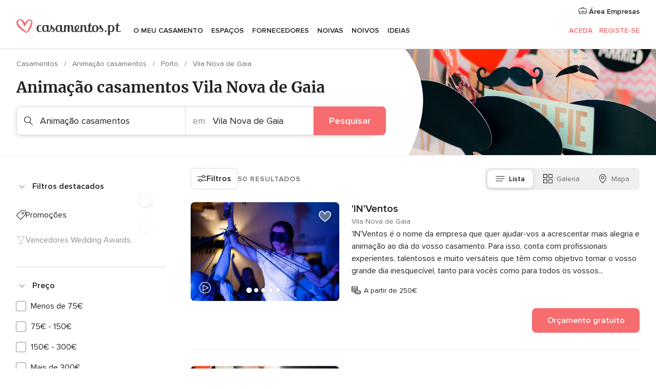

--- FILE ---
content_type: text/html; charset=UTF-8
request_url: https://www.casamentos.pt/busc.php?id_grupo=2&id_sector=14&id_region=156&id_provincia=3844&NumPage=2
body_size: 37982
content:
<!DOCTYPE html>
<html lang="pt-PT" prefix="og: http://ogp.me/ns#">
<head>
<meta http-equiv="Content-Type" content="text/html; charset=utf-8">
<title>Os 10 melhores ANIMADORES DE CASAMENTO em Vila Nova de Gaia - Página 2</title>
<meta name="description" content="Guia de empresas de animação de casamentos em Vila Nova de Gaia: todo o tipo de animações para festas: jogos infantis, balões, cabine de fotos, magia, atores, bailes ou danças. Página 2.">
<meta name="keywords" content="Animação casamentos Vila Nova de Gaia, Animação casamentos em Vila Nova de Gaia, Animação casamentos casamentos Vila Nova de Gaia, Animação casamentos casamento Vila Nova de Gaia">
<meta name="robots" content="NOINDEX,NOFOLLOW">
<meta name="pbdate" content="1:59:15 31/01/2026">
<link rel="alternate" href="android-app://pt.casamentos.launcher/casamentospt/m.casamentos.pt/busc.php?id_grupo=2&id_sector=14&id_region=156&id_provincia=3844&NumPage=2">
<meta name="viewport" content="width=device-width, initial-scale=1.0">
<meta name="apple-custom-itunes-app" content="app-id=606946065">
<meta name="apple-itunes-app" content="app-id=606946065, app-argument=https://app.appsflyer.com/id606946065?pid=WP-iOS-PT&c=WP-PT-LANDINGS&s=pt">
<meta name="google-play-app" content="app-id=pt.casamentos.launcher">
<link rel="shortcut icon" href="https://www.casamentos.pt/mobile/assets/img/favicon/favicon.png">
<meta property="fb:pages" content="151628048369703" />
<meta property="fb:app_id" content="416417071733462" />
<meta property="og:type" content="website" />
<meta property="og:title" content="Encontre tudo o que precisa para o seu casamento" />
<meta property="og:description" content="Porque sabemos as expectativas para o seu casamento. E queremos ajudar a organizar e fazer com que seja o momento mais feliz da sua vida." />
<meta property="og:image" content="https://cdn1.casamentos.pt/assets/img/directory/headings/bg_directory-hero-animacion.jpg">
<meta property="og:image:secure_url" content="https://cdn1.casamentos.pt/assets/img/directory/headings/bg_directory-hero-animacion.jpg">
<meta property="og:image:alt" content="Encontre tudo o que precisa para o seu casamento">
<meta property="og:url" content="https://www.casamentos.pt/busc.php?id_grupo=2&amp;id_sector=14&amp;id_region=156&amp;id_provincia=3844&amp;NumPage=2" />
<meta name="twitter:card" content="summary_large_image" />
<link rel="stylesheet" href="https://www.casamentos.pt/builds/desktop/css/symfnw-PT69-1-20260130-002-0_www_m_/WebBundleResponsiveMarketplaceListingBodas.css">
<script>
var internalTrackingService = internalTrackingService || {
triggerSubmit : function() {},
triggerAbandon : function() {},
loaded : false
};
</script>
<script type="text/javascript">
function getCookie (name) {var b = document.cookie.match('(^|;)\\s*' + name + '\\s*=\\s*([^;]+)'); return b ? unescape(b.pop()) : null}
function overrideOneTrustGeo () {
const otgeoCookie = getCookie('otgeo') || '';
const regexp = /^([A-Za-z]+)(?:,([A-Za-z]+))?$/g;
const matches = [...otgeoCookie.matchAll(regexp)][0];
if (matches) {
const countryCode = matches[1];
const stateCode = matches[2];
const geolocationResponse = {
countryCode
};
if (stateCode) {
geolocationResponse.stateCode = stateCode;
}
return {
geolocationResponse
};
}
}
var OneTrust = overrideOneTrustGeo() || undefined;
</script>
<span class="ot-sdk-show-settings" style="display: none"></span>
<script src="https://cdn.cookielaw.org/scripttemplates/otSDKStub.js" data-language="pt-PT" data-domain-script="2aacba71-ddda-431f-ba88-b51849b14783" data-ignore-ga='true' defer></script>
<script>var isCountryCookiesActiveByDefault=false,CONSENT_ANALYTICS_GROUP="C0002",CONSENT_PERSONALIZATION_GROUP="C0003",CONSENT_TARGETED_ADVERTISING_GROUP="C0004",CONSENT_SOCIAL_MEDIA_GROUP="C0005",cookieConsentContent='',hideCookieConsentLayer= '', OptanonAlertBoxClosed='';hideCookieConsentLayer=getCookie('hideCookieConsentLayer');OptanonAlertBoxClosed=getCookie('OptanonAlertBoxClosed');if(hideCookieConsentLayer==="1"||Boolean(OptanonAlertBoxClosed)){cookieConsentContent=queryStringToJSON(getCookie('OptanonConsent')||'');}function getCookie(e){var o=document.cookie.match("(^|;)\\s*"+e+"\\s*=\\s*([^;]+)");return o?unescape(o.pop()):null}function queryStringToJSON(e){var o=e.split("&"),t={};return o.forEach(function(e){e=e.split("="),t[e[0]]=decodeURIComponent(e[1]||"")}),JSON.parse(JSON.stringify(t))}function isCookieGroupAllowed(e){var o=cookieConsentContent.groups;if("string"!=typeof o){if(!isCountryCookiesActiveByDefault && e===CONSENT_ANALYTICS_GROUP && getCookie('hideCookieConsentLayer')==="1"){return true}return isCountryCookiesActiveByDefault;}for(var t=o.split(","),n=0;n<t.length;n++)if(t[n].indexOf(e,0)>=0)return"1"===t[n].split(":")[1];return!1}function userHasAcceptedTheCookies(){var e=document.getElementsByTagName("body")[0],o=document.createEvent("HTMLEvents");cookieConsentContent=queryStringToJSON(getCookie("OptanonConsent")||""),!0===isCookieGroupAllowed(CONSENT_ANALYTICS_GROUP)&&(o.initEvent("analyticsCookiesHasBeenAccepted",!0,!1),e.dispatchEvent(o)),!0===isCookieGroupAllowed(CONSENT_PERSONALIZATION_GROUP)&&(o.initEvent("personalizationCookiesHasBeenAccepted",!0,!1),e.dispatchEvent(o)),!0===isCookieGroupAllowed(CONSENT_TARGETED_ADVERTISING_GROUP)&&(o.initEvent("targetedAdvertisingCookiesHasBeenAccepted",!0,!1),e.dispatchEvent(o)),!0===isCookieGroupAllowed(CONSENT_SOCIAL_MEDIA_GROUP)&&(o.initEvent("socialMediaAdvertisingCookiesHasBeenAccepted",!0,!1),e.dispatchEvent(o))}</script>
<script>
document.getElementsByTagName('body')[0].addEventListener('oneTrustLoaded', function () {
if (OneTrust.GetDomainData()?.ConsentModel?.Name === 'notice only') {
const cookiePolicyLinkSelector = document.querySelectorAll('.ot-sdk-show-settings')
cookiePolicyLinkSelector.forEach((selector) => {
selector.style.display = 'none'
})
}
})
</script>
<script>
function CMP() {
var body = document.getElementsByTagName('body')[0];
var event = document.createEvent('HTMLEvents');
var callbackIAB = (tcData, success) => {
if (success && (tcData.eventStatus === 'tcloaded' || tcData.eventStatus === 'useractioncomplete')) {
window.__tcfapi('removeEventListener', 2, () => {
}, callbackIAB);
if ((typeof window.Optanon !== "undefined" &&
!window.Optanon.GetDomainData().IsIABEnabled) ||
(tcData.gdprApplies &&
typeof window.Optanon !== "undefined" &&
window.Optanon.GetDomainData().IsIABEnabled &&
getCookie('OptanonAlertBoxClosed'))) {
userHasAcceptedTheCookies();
}
if (isCookieGroupAllowed(CONSENT_ANALYTICS_GROUP) !== true) {
event.initEvent('analyticsCookiesHasBeenDenied', true, false);
body.dispatchEvent(event);
}
if (isCookieGroupAllowed(CONSENT_TARGETED_ADVERTISING_GROUP) !== true) {
event.initEvent('targetedAdvertisingCookiesHasBeenDenied', true, false);
body.dispatchEvent(event);
}
if (tcData.gdprApplies && typeof window.Optanon !== "undefined" && window.Optanon.GetDomainData().IsIABEnabled) {
event.initEvent('IABTcDataReady', true, false);
body.dispatchEvent(event);
} else {
event.initEvent('nonIABCountryDataReady', true, false);
body.dispatchEvent(event);
}
}
}
var cnt = 0;
var consentSetInterval = setInterval(function () {
cnt += 1;
if (cnt === 600) {
userHasAcceptedTheCookies();
clearInterval(consentSetInterval);
}
if (typeof window.Optanon !== "undefined" && !window.Optanon.GetDomainData().IsIABEnabled) {
clearInterval(consentSetInterval);
userHasAcceptedTheCookies();
event.initEvent('oneTrustLoaded', true, false);
body.dispatchEvent(event);
event.initEvent('nonIABCountryDataReady', true, false);
body.dispatchEvent(event);
}
if (typeof window.__tcfapi !== "undefined") {
event.initEvent('oneTrustLoaded', true, false);
body.dispatchEvent(event);
clearInterval(consentSetInterval);
window.__tcfapi('addEventListener', 2, callbackIAB);
}
});
}
function OptanonWrapper() {
CMP();
}
</script>
</head><body>
<script>
var gtagScript = function() { var s = document.createElement("script"), el = document.getElementsByTagName("script")[0]; s.defer = true;
s.src = "https://www.googletagmanager.com/gtag/js?id=G-V4ZE3B4C7B";
el.parentNode.insertBefore(s, el);}
window.dataLayer = window.dataLayer || [];
const analyticsGroupOpt = isCookieGroupAllowed(CONSENT_ANALYTICS_GROUP) === true;
const targetedAdsOpt = isCookieGroupAllowed(CONSENT_TARGETED_ADVERTISING_GROUP) === true;
const personalizationOpt = isCookieGroupAllowed(CONSENT_PERSONALIZATION_GROUP) === true;
window['gtag_enable_tcf_support'] = true;
document.getElementsByTagName('body')[0].addEventListener('oneTrustLoaded', function () {
gtagScript();
});
function gtag(){dataLayer.push(arguments);}
gtag('js', new Date());
gtag('consent', 'default', {
'analytics_storage': analyticsGroupOpt ? 'granted' : 'denied',
'ad_storage': targetedAdsOpt ? 'granted' : 'denied',
'ad_user_data': targetedAdsOpt ? 'granted' : 'denied',
'ad_user_personalization': targetedAdsOpt ? 'granted' : 'denied',
'functionality_storage': targetedAdsOpt ? 'granted' : 'denied',
'personalization_storage': personalizationOpt ? 'granted' : 'denied',
'security_storage': 'granted'
});
gtag('set', 'ads_data_redaction', !analyticsGroupOpt);
gtag('set', 'allow_ad_personalization_signals', analyticsGroupOpt);
gtag('set', 'allow_google_signals', analyticsGroupOpt);
gtag('set', 'allow_interest_groups', analyticsGroupOpt);
gtag('config', 'G-V4ZE3B4C7B', { groups: 'analytics', 'send_page_view': false });
gtag('config', 'AW-998529166', { groups: 'adwords' });
</script>

<div id="app-apps-download-banner" class="branch-banner-placeholder branchBannerPlaceholder"></div>

<a class="layoutSkipMain" href="#layoutMain">Ir para o conteúdo principal</a>
<header class="layoutHeader">
<span class="layoutHeader__hamburger app-header-menu-toggle">
<i class="svgIcon app-svg-async svgIcon__list-menu "   data-name="_common/list-menu" data-svg="https://cdn1.casamentos.pt/assets/svg/optimized/_common/list-menu.svg" data-svg-lazyload="1"></i></span>
<a class="layoutHeader__logoAnchor app-analytics-event-click"
href="https://www.casamentos.pt/">
<img src="https://www.casamentos.pt/assets/img/logos/gen_logoHeader.svg"   alt="Casamentos"  width="204" height="32"   >
</a>
<nav class="layoutHeader__nav app-header-nav">
<ul class="layoutNavMenu app-header-list">
<li class="layoutNavMenu__header">
<i class="svgIcon app-svg-async svgIcon__close layoutNavMenu__itemClose app-header-menu-toggle"   data-name="_common/close" data-svg="https://cdn1.casamentos.pt/assets/svg/optimized/_common/close.svg" data-svg-lazyload="1"></i>        </li>
<li class="layoutNavMenu__item app-header-menu-item-openSection layoutNavMenu__item--my_wedding ">
<a href="https://www.casamentos.pt/organizador-casamento"
class="layoutNavMenu__anchor app-header-menu-itemAnchor app-analytics-track-event-click "
data-tracking-section="header" data-tracking-category="Navigation" data-tracking-category-authed="1"
data-tracking-dt="tools"                >
O meu casamento                </a>
<i class="svgIcon app-svg-async svgIcon__angleRightBlood layoutNavMenu__anchorArrow"   data-name="_common/angleRightBlood" data-svg="https://cdn1.casamentos.pt/assets/svg/optimized/_common/angleRightBlood.svg" data-svg-lazyload="1"></i>
<div class="layoutNavMenuTab app-header-menu-itemDropdown">
<div class="layoutNavMenuTab__layout">
<div class="layoutNavMenuTab__header">
<i class="svgIcon app-svg-async svgIcon__angleLeftBlood layoutNavMenuTab__icon app-header-menu-item-closeSection"   data-name="_common/angleLeftBlood" data-svg="https://cdn1.casamentos.pt/assets/svg/optimized/_common/angleLeftBlood.svg" data-svg-lazyload="1"></i>    <a class="layoutNavMenuTab__title" href="https://www.casamentos.pt/organizador-casamento">
O meu casamento    </a>
<i class="svgIcon app-svg-async svgIcon__close layoutNavMenuTab__iconClose app-header-menu-toggle"   data-name="_common/close" data-svg="https://cdn1.casamentos.pt/assets/svg/optimized/_common/close.svg" data-svg-lazyload="1"></i></div>
<div class="layoutNavMenuTabMyWedding">
<div class="layoutNavMenuTabMyWeddingList">
<a class="layoutNavMenuTabMyWedding__title" href="https://www.casamentos.pt/organizador-casamento">
O meu organizador de casamento        </a>
<ul class="layoutNavMenuTabMyWeddingList__content ">
<li class="layoutNavMenuTabMyWeddingList__item layoutNavMenuTabMyWeddingList__item--viewAll">
<a href="https://www.casamentos.pt/organizador-casamento">Ver tudo</a>
</li>
<li class="layoutNavMenuTabMyWeddingList__item "
>
<a href="https://www.casamentos.pt/agenda-tarefas-casamento">
<i class="svgIcon app-svg-async svgIcon__checklist layoutNavMenuTabMyWeddingList__itemIcon"   data-name="tools/categories/checklist" data-svg="https://cdn1.casamentos.pt/assets/svg/optimized/tools/categories/checklist.svg" data-svg-lazyload="1"></i>                        Agenda                    </a>
</li>
<li class="layoutNavMenuTabMyWeddingList__item "
>
<a href="https://www.casamentos.pt/gestor-convidados-casamento">
<i class="svgIcon app-svg-async svgIcon__guests layoutNavMenuTabMyWeddingList__itemIcon"   data-name="tools/categories/guests" data-svg="https://cdn1.casamentos.pt/assets/svg/optimized/tools/categories/guests.svg" data-svg-lazyload="1"></i>                        Convidados                    </a>
</li>
<li class="layoutNavMenuTabMyWeddingList__item "
>
<a href="https://www.casamentos.pt/organizador-mesas-casamento">
<i class="svgIcon app-svg-async svgIcon__tables layoutNavMenuTabMyWeddingList__itemIcon"   data-name="tools/categories/tables" data-svg="https://cdn1.casamentos.pt/assets/svg/optimized/tools/categories/tables.svg" data-svg-lazyload="1"></i>                        Mesas                    </a>
</li>
<li class="layoutNavMenuTabMyWeddingList__item "
>
<a href="https://www.casamentos.pt/orcamento-casamento">
<i class="svgIcon app-svg-async svgIcon__budget layoutNavMenuTabMyWeddingList__itemIcon"   data-name="tools/categories/budget" data-svg="https://cdn1.casamentos.pt/assets/svg/optimized/tools/categories/budget.svg" data-svg-lazyload="1"></i>                        Orçamentário                    </a>
</li>
<li class="layoutNavMenuTabMyWeddingList__item "
>
<a href="https://www.casamentos.pt/meus-fornecedores-casamento">
<i class="svgIcon app-svg-async svgIcon__vendors layoutNavMenuTabMyWeddingList__itemIcon"   data-name="tools/categories/vendors" data-svg="https://cdn1.casamentos.pt/assets/svg/optimized/tools/categories/vendors.svg" data-svg-lazyload="1"></i>                        Fornecedores                    </a>
</li>
<li class="layoutNavMenuTabMyWeddingList__item "
>
<a href="https://www.casamentos.pt/website/index.php?actionReferrer=8">
<i class="svgIcon app-svg-async svgIcon__website layoutNavMenuTabMyWeddingList__itemIcon"   data-name="tools/categories/website" data-svg="https://cdn1.casamentos.pt/assets/svg/optimized/tools/categories/website.svg" data-svg-lazyload="1"></i>                        Site de casamento                    </a>
</li>
<li class="layoutNavMenuTabMyWeddingList__item app-analytics-track-event-click"
data-tracking-category="Navigation"
data-tracking-section="header_venues"
data-tracking-dt="contest"
>
<a href="https://www.casamentos.pt/sorteio">
<i class="svgIcon app-svg-async svgIcon__contest layoutNavMenuTabMyWeddingList__itemIcon"   data-name="tools/categories/contest" data-svg="https://cdn1.casamentos.pt/assets/svg/optimized/tools/categories/contest.svg" data-svg-lazyload="1"></i>                        Sorteio                    </a>
</li>
</ul>
</div>
<div class="layoutNavMenuTabMyWeddingBanners">
<div class="layoutNavMenuBannerBox app-header-menu-banner app-link "
data-href="https://www.casamentos.pt/app-casamentos"
>
<div class="layoutNavMenuBannerBox__content">
<p class="layoutNavMenuBannerBox__title">Instale a app</p>
<span class="layoutNavMenuBannerBox__subtitle">Organize o seu casamento onde e quando quiser </span>
</div>
<img data-src="https://www.casamentos.pt/assets/img/logos/square-icon.svg"  class="lazyload layoutNavMenuBannerBox__icon" alt="Ícone da app"  width="60" height="60"  >
</div>
<div class="layoutNavMenuBannerBox app-header-menu-banner app-link "
data-href="https://www.casamentos.pt/album-casamento-wedshoots"
>
<div class="layoutNavMenuBannerBox__content">
<a class="layoutNavMenuBannerBox__title" href="https://www.casamentos.pt/album-casamento-wedshoots">Wedshoots</a>
<span class="layoutNavMenuBannerBox__subtitle">Todas as fotos dos seus convidados num só álbum</span>
</div>
<img data-src="https://www.casamentos.pt/assets/img/wedshoots/ico_wedshoots.svg"  class="lazyload layoutNavMenuBannerBox__icon" alt="Ícone do Wedshoots"  width="60" height="60"  >
</div>
</div>
</div>    </div>
</div>
</li>
<li class="layoutNavMenu__item app-header-menu-item-openSection layoutNavMenu__item--venues ">
<a href="https://www.casamentos.pt/espacos-casamentos"
class="layoutNavMenu__anchor app-header-menu-itemAnchor app-analytics-track-event-click "
data-tracking-section="header" data-tracking-category="Navigation" data-tracking-category-authed="1"
data-tracking-dt="venues"                >
Espaços                </a>
<i class="svgIcon app-svg-async svgIcon__angleRightBlood layoutNavMenu__anchorArrow"   data-name="_common/angleRightBlood" data-svg="https://cdn1.casamentos.pt/assets/svg/optimized/_common/angleRightBlood.svg" data-svg-lazyload="1"></i>
<div class="layoutNavMenuTab app-header-menu-itemDropdown">
<div class="layoutNavMenuTab__layout">
<div class="layoutNavMenuTab__header">
<i class="svgIcon app-svg-async svgIcon__angleLeftBlood layoutNavMenuTab__icon app-header-menu-item-closeSection"   data-name="_common/angleLeftBlood" data-svg="https://cdn1.casamentos.pt/assets/svg/optimized/_common/angleLeftBlood.svg" data-svg-lazyload="1"></i>    <a class="layoutNavMenuTab__title" href="https://www.casamentos.pt/espacos-casamentos">
Espaços    </a>
<i class="svgIcon app-svg-async svgIcon__close layoutNavMenuTab__iconClose app-header-menu-toggle"   data-name="_common/close" data-svg="https://cdn1.casamentos.pt/assets/svg/optimized/_common/close.svg" data-svg-lazyload="1"></i></div>
<div class="layoutNavMenuTabVenues">
<div class="layoutNavMenuTabVenues__categories">
<div class="layoutNavMenuTabVenuesList">
<a class="layoutNavMenuTabVenues__title"
href="https://www.casamentos.pt/espacos-casamentos">
Espaços casamentos            </a>
<ul class="layoutNavMenuTabVenuesList__content">
<li class="layoutNavMenuTabVenuesList__item layoutNavMenuTabVenuesList__item--viewAll">
<a href="https://www.casamentos.pt/espacos-casamentos">Ver tudo</a>
</li>
<li class="layoutNavMenuTabVenuesList__item">
<a href="https://www.casamentos.pt/quintas-para-casamentos">
Quintas para casamentos                        </a>
</li>
<li class="layoutNavMenuTabVenuesList__item">
<a href="https://www.casamentos.pt/hotel-casamento">
Hotel casamento                        </a>
</li>
<li class="layoutNavMenuTabVenuesList__item">
<a href="https://www.casamentos.pt/restaurantes-para-casamentos">
Restaurantes para casamentos                        </a>
</li>
<li class="layoutNavMenuTabVenuesList__item">
<a href="https://www.casamentos.pt/salao-para-casamento">
Salão para casamento                        </a>
</li>
<li class="layoutNavMenuTabVenuesList__item">
<a href="https://www.casamentos.pt/espacos-singulares">
Espaços singulares                        </a>
</li>
<li class="layoutNavMenuTabVenuesList__item">
<a href="https://www.casamentos.pt/casamentos-na-praia">
Casamentos na praia                        </a>
</li>
<li class="layoutNavMenuTabVenuesList__item layoutNavMenuTabVenuesList__item--highlight">
<a href="https://www.casamentos.pt/promocoes/espacos-casamentos">
Promoções                        </a>
</li>
</ul>
</div>
</div>
<div class="layoutNavMenuTabVenuesBanners">
<div class="layoutNavMenuBannerBox app-header-menu-banner app-link app-analytics-track-event-click"
data-href="https://www.casamentos.pt/destination-wedding"
data-tracking-section=header_venues                      data-tracking-category=Navigation                      data-tracking-dt=destination_weddings         >
<div class="layoutNavMenuBannerBox__content">
<p class="layoutNavMenuBannerBox__title">Destination Weddings</p>
<span class="layoutNavMenuBannerBox__subtitle">Case no país em que sempre sonhou.</span>
</div>
<img class="svgIcon svgIcon__plane_destination layoutNavMenuBannerBox__icon lazyload" data-src="https://cdn1.casamentos.pt/assets/svg/original/illustration/plane_destination.svg"  alt="illustration plane destination" width="56" height="56" >    </div>
<div class="layoutNavMenuBannerBox app-header-menu-banner app-link app-analytics-track-event-click"
data-href="https://www.casamentos.pt/sorteio"
data-tracking-section=header_venues                      data-tracking-category=Navigation                      data-tracking-dt=contest         >
<div class="layoutNavMenuBannerBox__content">
<p class="layoutNavMenuBannerBox__title">Ganhe 3.000&euro;</p>
<span class="layoutNavMenuBannerBox__subtitle">Participe na 142ª edição do sorteio de Casamentos.pt</span>
</div>
<img class="svgIcon svgIcon__stars layoutNavMenuBannerBox__icon lazyload" data-src="https://cdn1.casamentos.pt/assets/svg/original/illustration/stars.svg"  alt="illustration stars" width="56" height="56" >    </div>
</div>
</div>
</div>
</div>
</li>
<li class="layoutNavMenu__item app-header-menu-item-openSection layoutNavMenu__item--vendors ">
<a href="https://www.casamentos.pt/fornecedores"
class="layoutNavMenu__anchor app-header-menu-itemAnchor app-analytics-track-event-click "
data-tracking-section="header" data-tracking-category="Navigation" data-tracking-category-authed="1"
data-tracking-dt="vendors"                >
Fornecedores                </a>
<i class="svgIcon app-svg-async svgIcon__angleRightBlood layoutNavMenu__anchorArrow"   data-name="_common/angleRightBlood" data-svg="https://cdn1.casamentos.pt/assets/svg/optimized/_common/angleRightBlood.svg" data-svg-lazyload="1"></i>
<div class="layoutNavMenuTab app-header-menu-itemDropdown">
<div class="layoutNavMenuTab__layout">
<div class="layoutNavMenuTab__header">
<i class="svgIcon app-svg-async svgIcon__angleLeftBlood layoutNavMenuTab__icon app-header-menu-item-closeSection"   data-name="_common/angleLeftBlood" data-svg="https://cdn1.casamentos.pt/assets/svg/optimized/_common/angleLeftBlood.svg" data-svg-lazyload="1"></i>    <a class="layoutNavMenuTab__title" href="https://www.casamentos.pt/fornecedores">
Fornecedores    </a>
<i class="svgIcon app-svg-async svgIcon__close layoutNavMenuTab__iconClose app-header-menu-toggle"   data-name="_common/close" data-svg="https://cdn1.casamentos.pt/assets/svg/optimized/_common/close.svg" data-svg-lazyload="1"></i></div>
<div class="layoutNavMenuTabVendors">
<div class="layoutNavMenuTabVendors__content">
<div class="layoutNavMenuTabVendorsList">
<a class="layoutNavMenuTabVendors__title" href="https://www.casamentos.pt/fornecedores">
Comece a contratar os seus fornecedores            </a>
<ul class="layoutNavMenuTabVendorsList__content">
<li class="layoutNavMenuTabVendorsList__item layoutNavMenuTabVendorsList__item--viewAll">
<a href="https://www.casamentos.pt/fornecedores">Ver tudo</a>
</li>
<li class="layoutNavMenuTabVendorsList__item">
<i class="svgIcon app-svg-async svgIcon__categPhoto layoutNavMenuTabVendorsList__itemIcon"   data-name="vendors/categories/categPhoto" data-svg="https://cdn1.casamentos.pt/assets/svg/optimized/vendors/categories/categPhoto.svg" data-svg-lazyload="1"></i>                        <a href="https://www.casamentos.pt/fotografo-casamento">
Fotógrafo casamento                        </a>
</li>
<li class="layoutNavMenuTabVendorsList__item">
<i class="svgIcon app-svg-async svgIcon__categVideo layoutNavMenuTabVendorsList__itemIcon"   data-name="vendors/categories/categVideo" data-svg="https://cdn1.casamentos.pt/assets/svg/optimized/vendors/categories/categVideo.svg" data-svg-lazyload="1"></i>                        <a href="https://www.casamentos.pt/videos-casamentos">
Vídeos casamentos                        </a>
</li>
<li class="layoutNavMenuTabVendorsList__item">
<i class="svgIcon app-svg-async svgIcon__categMusic layoutNavMenuTabVendorsList__itemIcon"   data-name="vendors/categories/categMusic" data-svg="https://cdn1.casamentos.pt/assets/svg/optimized/vendors/categories/categMusic.svg" data-svg-lazyload="1"></i>                        <a href="https://www.casamentos.pt/musica-casamento">
Música casamento                        </a>
</li>
<li class="layoutNavMenuTabVendorsList__item">
<i class="svgIcon app-svg-async svgIcon__categCatering layoutNavMenuTabVendorsList__itemIcon"   data-name="vendors/categories/categCatering" data-svg="https://cdn1.casamentos.pt/assets/svg/optimized/vendors/categories/categCatering.svg" data-svg-lazyload="1"></i>                        <a href="https://www.casamentos.pt/catering-casamentos">
Catering casamentos                        </a>
</li>
<li class="layoutNavMenuTabVendorsList__item">
<i class="svgIcon app-svg-async svgIcon__categRental layoutNavMenuTabVendorsList__itemIcon"   data-name="vendors/categories/categRental" data-svg="https://cdn1.casamentos.pt/assets/svg/optimized/vendors/categories/categRental.svg" data-svg-lazyload="1"></i>                        <a href="https://www.casamentos.pt/carros-casamento">
Carros casamento                        </a>
</li>
<li class="layoutNavMenuTabVendorsList__item">
<i class="svgIcon app-svg-async svgIcon__categFurniture layoutNavMenuTabVendorsList__itemIcon"   data-name="vendors/categories/categFurniture" data-svg="https://cdn1.casamentos.pt/assets/svg/optimized/vendors/categories/categFurniture.svg" data-svg-lazyload="1"></i>                        <a href="https://www.casamentos.pt/decoracao-de-casamento">
Decoração de casamento                        </a>
</li>
<li class="layoutNavMenuTabVendorsList__item">
<i class="svgIcon app-svg-async svgIcon__categFlower layoutNavMenuTabVendorsList__itemIcon"   data-name="vendors/categories/categFlower" data-svg="https://cdn1.casamentos.pt/assets/svg/optimized/vendors/categories/categFlower.svg" data-svg-lazyload="1"></i>                        <a href="https://www.casamentos.pt/arranjos-florais-casamentos">
Arranjos florais casamentos                        </a>
</li>
<li class="layoutNavMenuTabVendorsList__item">
<i class="svgIcon app-svg-async svgIcon__categInvite layoutNavMenuTabVendorsList__itemIcon"   data-name="vendors/categories/categInvite" data-svg="https://cdn1.casamentos.pt/assets/svg/optimized/vendors/categories/categInvite.svg" data-svg-lazyload="1"></i>                        <a href="https://www.casamentos.pt/convites-de-casamento">
Convites de casamento                        </a>
</li>
<li class="layoutNavMenuTabVendorsList__item">
<i class="svgIcon app-svg-async svgIcon__categGift layoutNavMenuTabVendorsList__itemIcon"   data-name="vendors/categories/categGift" data-svg="https://cdn1.casamentos.pt/assets/svg/optimized/vendors/categories/categGift.svg" data-svg-lazyload="1"></i>                        <a href="https://www.casamentos.pt/lembrancas-de-casamento">
Lembranças de casamento                        </a>
</li>
</ul>
</div>
<div class="layoutNavMenuTabVendorsListOthers">
<p class="layoutNavMenuTabVendorsListOthers__subtitle">Outras categorias</p>
<ul class="layoutNavMenuTabVendorsListOthers__container">
<li class="layoutNavMenuTabVendorsListOthers__item">
<a href="https://www.casamentos.pt/tendas-para-casamentos">
Tendas para casamentos                        </a>
</li>
<li class="layoutNavMenuTabVendorsListOthers__item">
<a href="https://www.casamentos.pt/animacao-casamentos">
Animação casamentos                        </a>
</li>
<li class="layoutNavMenuTabVendorsListOthers__item">
<a href="https://www.casamentos.pt/lista-de-casamento">
Lista de casamento                        </a>
</li>
<li class="layoutNavMenuTabVendorsListOthers__item">
<a href="https://www.casamentos.pt/organizadores-de-casamentos">
Organizadores de casamentos                        </a>
</li>
<li class="layoutNavMenuTabVendorsListOthers__item">
<a href="https://www.casamentos.pt/lua-de-mel">
Lua de mel                        </a>
</li>
<li class="layoutNavMenuTabVendorsListOthers__item">
<a href="https://www.casamentos.pt/ideias-criativas-para-casamentos">
Ideias Criativas para casamentos                        </a>
</li>
<li class="layoutNavMenuTabVendorsListOthers__item">
<a href="https://www.casamentos.pt/bolos-de-casamento">
Bolos de casamento                        </a>
</li>
<li class="layoutNavMenuTabVendorsListOthers__deals">
<a href="https://www.casamentos.pt/promocoes/fornecedores">
Promoções                        </a>
</li>
</ul>
</div>
</div>
<div class="layoutNavMenuTabVendorsBanners">
<div class="layoutNavMenuBannerBox app-header-menu-banner app-link app-analytics-track-event-click"
data-href="https://www.casamentos.pt/destination-wedding"
data-tracking-section=header_vendors                      data-tracking-category=Navigation                      data-tracking-dt=destination_weddings         >
<div class="layoutNavMenuBannerBox__content">
<p class="layoutNavMenuBannerBox__title">Destination Weddings</p>
<span class="layoutNavMenuBannerBox__subtitle">Case no país em que sempre sonhou.</span>
</div>
<img class="svgIcon svgIcon__plane_destination layoutNavMenuBannerBox__icon lazyload" data-src="https://cdn1.casamentos.pt/assets/svg/original/illustration/plane_destination.svg"  alt="illustration plane destination" width="56" height="56" >    </div>
<div class="layoutNavMenuBannerBox app-header-menu-banner app-link app-analytics-track-event-click"
data-href="https://www.casamentos.pt/sorteio"
data-tracking-section=header_vendors                      data-tracking-category=Navigation                      data-tracking-dt=contest         >
<div class="layoutNavMenuBannerBox__content">
<p class="layoutNavMenuBannerBox__title">Ganhe 3.000&euro;</p>
<span class="layoutNavMenuBannerBox__subtitle">Participe na 142ª edição do sorteio de Casamentos.pt</span>
</div>
<img class="svgIcon svgIcon__stars layoutNavMenuBannerBox__icon lazyload" data-src="https://cdn1.casamentos.pt/assets/svg/original/illustration/stars.svg"  alt="illustration stars" width="56" height="56" >    </div>
</div>
<div class="layoutNavMenuTabVendorsOtherTabs">
<div class="layoutNavMenuTabVendorsBride">
<p class="layoutNavMenuTabVendorsOtherTabs__subtitle">Noivas</p>
<ul class="layoutNavMenuTabVendorsOtherTabsList">
<li class="layoutNavMenuTabVendorsOtherTabsList__item">
<a href="https://www.casamentos.pt/atelier-noiva">
Atelier noiva                                </a>
</li>
<li class="layoutNavMenuTabVendorsOtherTabsList__item">
<a href="https://www.casamentos.pt/lojas-de-noivas">
Lojas de noivas                                </a>
</li>
<li class="layoutNavMenuTabVendorsOtherTabsList__item">
<a href="https://www.casamentos.pt/acessorios-noivas">
Acessórios noivas                                </a>
</li>
<li class="layoutNavMenuTabVendorsOtherTabsList__item">
<a href="https://www.casamentos.pt/ourivesaria">
Ourivesaria                                </a>
</li>
<li class="layoutNavMenuTabVendorsOtherTabsList__item">
<a href="https://www.casamentos.pt/beleza-noivas">
Beleza noivas                                </a>
</li>
<li class="layoutNavMenuTabVendorsOtherTabsList__item">
<a href="https://www.casamentos.pt/vestidos-de-cerimonia">
Vestidos de cerimónia                                </a>
</li>
<li class="layoutNavMenuTabVendorsOtherTabsList__item">
<a href="https://www.casamentos.pt/vestidos-de-madrinha">
Vestidos de madrinha                                </a>
</li>
<li class="layoutNavMenuTabVendorsOtherTabsList__item layoutNavMenuTabVendorsOtherTabsList__item--deals">
<a href="https://www.casamentos.pt/promocoes/noivas">
Promoções                            </a>
</li>
</ul>
</div>
<div class="layoutNavMenuTabVendorsGrooms">
<p class="layoutNavMenuTabVendorsOtherTabs__subtitle">Noivos</p>
<ul class="layoutNavMenuTabVendorsOtherTabsList">
<li class="layoutNavMenuTabVendorsOtherTabsList__item">
<a href="https://www.casamentos.pt/fatos-de-noivo">
Fatos de noivo                                </a>
</li>
<li class="layoutNavMenuTabVendorsOtherTabsList__item">
<a href="https://www.casamentos.pt/acessorios-noivo">
Acessórios noivo                                </a>
</li>
<li class="layoutNavMenuTabVendorsOtherTabsList__item">
<a href="https://www.casamentos.pt/cuidado-masculino">
Cuidado masculino                                </a>
</li>
<li class="layoutNavMenuTabVendorsOtherTabsList__item layoutNavMenuTabVendorsOtherTabsList__item--deals">
<a href="https://www.casamentos.pt/promocoes/noivos">
Promoções                            </a>
</li>
</ul>
</div>
</div>
</div>    </div>
</div>
</li>
<li class="layoutNavMenu__item app-header-menu-item-openSection layoutNavMenu__item--brides ">
<a href="https://www.casamentos.pt/noivas"
class="layoutNavMenu__anchor app-header-menu-itemAnchor app-analytics-track-event-click "
data-tracking-section="header" data-tracking-category="Navigation" data-tracking-category-authed="1"
>
Noivas                </a>
<i class="svgIcon app-svg-async svgIcon__angleRightBlood layoutNavMenu__anchorArrow"   data-name="_common/angleRightBlood" data-svg="https://cdn1.casamentos.pt/assets/svg/optimized/_common/angleRightBlood.svg" data-svg-lazyload="1"></i>
<div class="layoutNavMenuTab app-header-menu-itemDropdown">
<div class="layoutNavMenuTab__layout">
<div class="layoutNavMenuTab__header">
<i class="svgIcon app-svg-async svgIcon__angleLeftBlood layoutNavMenuTab__icon app-header-menu-item-closeSection"   data-name="_common/angleLeftBlood" data-svg="https://cdn1.casamentos.pt/assets/svg/optimized/_common/angleLeftBlood.svg" data-svg-lazyload="1"></i>    <a class="layoutNavMenuTab__title" href="https://www.casamentos.pt/noivas">
Noivas    </a>
<i class="svgIcon app-svg-async svgIcon__close layoutNavMenuTab__iconClose app-header-menu-toggle"   data-name="_common/close" data-svg="https://cdn1.casamentos.pt/assets/svg/optimized/_common/close.svg" data-svg-lazyload="1"></i></div>
<div class="layoutNavMenuTabBridesGrooms">
<div class="layoutNavMenuTabBridesGroomsList">
<a class="layoutNavMenuTabBridesGrooms__title" href="https://www.casamentos.pt/noivas">
Noivas        </a>
<ul class="layoutNavMenuTabBridesGroomsList__content">
<li class="layoutNavMenuTabBridesGroomsList__item layoutNavMenuTabBridesGroomsList__item--viewAll">
<a href="https://www.casamentos.pt/noivas">Ver tudo</a>
</li>
<li class="layoutNavMenuTabBridesGroomsList__item">
<a href="https://www.casamentos.pt/atelier-noiva">
Atelier noiva                    </a>
</li>
<li class="layoutNavMenuTabBridesGroomsList__item">
<a href="https://www.casamentos.pt/lojas-de-noivas">
Lojas de noivas                    </a>
</li>
<li class="layoutNavMenuTabBridesGroomsList__item">
<a href="https://www.casamentos.pt/acessorios-noivas">
Acessórios noivas                    </a>
</li>
<li class="layoutNavMenuTabBridesGroomsList__item">
<a href="https://www.casamentos.pt/ourivesaria">
Ourivesaria                    </a>
</li>
<li class="layoutNavMenuTabBridesGroomsList__item">
<a href="https://www.casamentos.pt/beleza-noivas">
Beleza noivas                    </a>
</li>
<li class="layoutNavMenuTabBridesGroomsList__item">
<a href="https://www.casamentos.pt/vestidos-de-cerimonia">
Vestidos de cerimónia                    </a>
</li>
<li class="layoutNavMenuTabBridesGroomsList__item">
<a href="https://www.casamentos.pt/vestidos-de-madrinha">
Vestidos de madrinha                    </a>
</li>
<li class="layoutNavMenuTabBridesGroomsList__item layoutNavMenuTabBridesGroomsList__item--highlight">
<a href="https://www.casamentos.pt/promocoes/noivas">
Promoções                </a>
</li>
</ul>
</div>
</div>    </div>
</div>
</li>
<li class="layoutNavMenu__item app-header-menu-item-openSection layoutNavMenu__item--grooms ">
<a href="https://www.casamentos.pt/noivos"
class="layoutNavMenu__anchor app-header-menu-itemAnchor app-analytics-track-event-click "
data-tracking-section="header" data-tracking-category="Navigation" data-tracking-category-authed="1"
>
Noivos                </a>
<i class="svgIcon app-svg-async svgIcon__angleRightBlood layoutNavMenu__anchorArrow"   data-name="_common/angleRightBlood" data-svg="https://cdn1.casamentos.pt/assets/svg/optimized/_common/angleRightBlood.svg" data-svg-lazyload="1"></i>
<div class="layoutNavMenuTab app-header-menu-itemDropdown">
<div class="layoutNavMenuTab__layout">
<div class="layoutNavMenuTab__header">
<i class="svgIcon app-svg-async svgIcon__angleLeftBlood layoutNavMenuTab__icon app-header-menu-item-closeSection"   data-name="_common/angleLeftBlood" data-svg="https://cdn1.casamentos.pt/assets/svg/optimized/_common/angleLeftBlood.svg" data-svg-lazyload="1"></i>    <a class="layoutNavMenuTab__title" href="https://www.casamentos.pt/noivos">
Casais    </a>
<i class="svgIcon app-svg-async svgIcon__close layoutNavMenuTab__iconClose app-header-menu-toggle"   data-name="_common/close" data-svg="https://cdn1.casamentos.pt/assets/svg/optimized/_common/close.svg" data-svg-lazyload="1"></i></div>
<div class="layoutNavMenuTabBridesGrooms">
<div class="layoutNavMenuTabBridesGroomsList">
<a class="layoutNavMenuTabBridesGrooms__title" href="https://www.casamentos.pt/noivos">
Casais        </a>
<ul class="layoutNavMenuTabBridesGroomsList__content">
<li class="layoutNavMenuTabBridesGroomsList__item layoutNavMenuTabBridesGroomsList__item--viewAll">
<a href="https://www.casamentos.pt/noivos">Ver tudo</a>
</li>
<li class="layoutNavMenuTabBridesGroomsList__item">
<a href="https://www.casamentos.pt/fatos-de-noivo">
Fatos de noivo                    </a>
</li>
<li class="layoutNavMenuTabBridesGroomsList__item">
<a href="https://www.casamentos.pt/acessorios-noivo">
Acessórios noivo                    </a>
</li>
<li class="layoutNavMenuTabBridesGroomsList__item">
<a href="https://www.casamentos.pt/cuidado-masculino">
Cuidado masculino                    </a>
</li>
<li class="layoutNavMenuTabBridesGroomsList__item layoutNavMenuTabBridesGroomsList__item--highlight">
<a href="https://www.casamentos.pt/promocoes/noivos">
Promoções                </a>
</li>
</ul>
</div>
</div>    </div>
</div>
</li>
<li class="layoutNavMenu__item app-header-menu-item-openSection layoutNavMenu__item--articles ">
<a href="https://www.casamentos.pt/artigos"
class="layoutNavMenu__anchor app-header-menu-itemAnchor app-analytics-track-event-click "
data-tracking-section="header" data-tracking-category="Navigation" data-tracking-category-authed="1"
data-tracking-dt="ideas"                >
Ideias                </a>
<i class="svgIcon app-svg-async svgIcon__angleRightBlood layoutNavMenu__anchorArrow"   data-name="_common/angleRightBlood" data-svg="https://cdn1.casamentos.pt/assets/svg/optimized/_common/angleRightBlood.svg" data-svg-lazyload="1"></i>
<div class="layoutNavMenuTab app-header-menu-itemDropdown">
<div class="layoutNavMenuTab__layout">
<div class="layoutNavMenuTab__header">
<i class="svgIcon app-svg-async svgIcon__angleLeftBlood layoutNavMenuTab__icon app-header-menu-item-closeSection"   data-name="_common/angleLeftBlood" data-svg="https://cdn1.casamentos.pt/assets/svg/optimized/_common/angleLeftBlood.svg" data-svg-lazyload="1"></i>    <a class="layoutNavMenuTab__title" href="https://www.casamentos.pt/artigos">
Ideias de casamento    </a>
<i class="svgIcon app-svg-async svgIcon__close layoutNavMenuTab__iconClose app-header-menu-toggle"   data-name="_common/close" data-svg="https://cdn1.casamentos.pt/assets/svg/optimized/_common/close.svg" data-svg-lazyload="1"></i></div>
<div class="layoutNavMenuTabArticles">
<div class="layoutNavMenuTabArticlesList">
<a class="layoutNavMenuTabArticles__title" href="https://www.casamentos.pt/artigos">
Toda a inspiração e conselhos para o seu casamento        </a>
<ul class="layoutNavMenuTabArticlesList__content">
<li class="layoutNavMenuTabArticlesList__item layoutNavMenuTabArticlesList__item--viewAll">
<a href="https://www.casamentos.pt/artigos">Ver tudo</a>
</li>
<li class="layoutNavMenuTabArticlesList__item">
<a href="https://www.casamentos.pt/artigos/antes-do-casamento--t1">
Antes do casamento                    </a>
</li>
<li class="layoutNavMenuTabArticlesList__item">
<a href="https://www.casamentos.pt/artigos/a-cerimonia-do-casamento--t2">
A cerimónia do casamento                    </a>
</li>
<li class="layoutNavMenuTabArticlesList__item">
<a href="https://www.casamentos.pt/artigos/o-casamento--t3">
O casamento                    </a>
</li>
<li class="layoutNavMenuTabArticlesList__item">
<a href="https://www.casamentos.pt/artigos/os-servicos-para-o-seu-casamento--t4">
Os serviços para o seu casamento                    </a>
</li>
<li class="layoutNavMenuTabArticlesList__item">
<a href="https://www.casamentos.pt/artigos/moda-nupcial--t5">
Moda nupcial                    </a>
</li>
<li class="layoutNavMenuTabArticlesList__item">
<a href="https://www.casamentos.pt/artigos/beleza-e-saude--t6">
Beleza e saúde                    </a>
</li>
<li class="layoutNavMenuTabArticlesList__item">
<a href="https://www.casamentos.pt/artigos/lua-de-mel--t7">
Lua de mel                    </a>
</li>
<li class="layoutNavMenuTabArticlesList__item">
<a href="https://www.casamentos.pt/artigos/depois-do-casamento--t8">
Depois do casamento                    </a>
</li>
<li class="layoutNavMenuTabArticlesList__item">
<a href="https://www.casamentos.pt/artigos/faca-voce-mesm@--t35">
Faça você mesm@                    </a>
</li>
<li class="layoutNavMenuTabArticlesList__item">
<a href="https://www.casamentos.pt/artigos/cronicas-de-casamento--t36">
Crónicas de casamento                    </a>
</li>
</ul>
</div>
<div class="layoutNavMenuTabArticlesBanners">
<div class="layoutNavMenuTabArticlesBannersItem app-header-menu-banner app-link"
data-href="https://www.casamentos.pt/cronicas-casamento">
<figure class="layoutNavMenuTabArticlesBannersItem__figure">
<img data-src="https://www.casamentos.pt/assets/img/components/header/tabs/realweddings_banner.jpg" data-srcset="https://www.casamentos.pt/assets/img/components/header/tabs/realweddings_banner@2x.jpg 2x" class="lazyload layoutNavMenuTabArticlesBannersItem__image" alt="Casamentos reais"  width="304" height="90"  >
<figcaption class="layoutNavMenuTabArticlesBannersItem__content">
<a href="https://www.casamentos.pt/cronicas-casamento"
title="Casamentos reais"
class="layoutNavMenuTabArticlesBannersItem__title">Casamentos reais</a>
<p class="layoutNavMenuTabArticlesBannersItem__description">
Cada casamento é um mundo e por detrás de cada um há uma bela história.            </p>
</figcaption>
</figure>
</div>
<div class="layoutNavMenuTabArticlesBannersItem app-header-menu-banner app-link"
data-href="https://www.casamentos.pt/honeymoon">
<figure class="layoutNavMenuTabArticlesBannersItem__figure">
<img data-src="https://www.casamentos.pt/assets/img/components/header/tabs/honeymoons_banner.jpg" data-srcset="https://www.casamentos.pt/assets/img/components/header/tabs/honeymoons_banner@2x.jpg 2x" class="lazyload layoutNavMenuTabArticlesBannersItem__image" alt="Lua de mel"  width="304" height="90"  >
<figcaption class="layoutNavMenuTabArticlesBannersItem__content">
<a href="https://www.casamentos.pt/honeymoon"
title="Lua de mel"
class="layoutNavMenuTabArticlesBannersItem__title">Lua de mel</a>
<p class="layoutNavMenuTabArticlesBannersItem__description">
Encontre o destino de sonho para a sua lua de mel.            </p>
</figcaption>
</figure>
</div>
</div>
</div>    </div>
</div>
</li>
<li class="layoutNavMenu__item app-header-menu-item-openSection layoutNavMenu__item--community ">
<a href="https://comunidade.casamentos.pt/"
class="layoutNavMenu__anchor app-header-menu-itemAnchor app-analytics-track-event-click "
data-tracking-section="header" data-tracking-category="Navigation" data-tracking-category-authed="1"
data-tracking-dt="community"                >
Comunidade                </a>
<i class="svgIcon app-svg-async svgIcon__angleRightBlood layoutNavMenu__anchorArrow"   data-name="_common/angleRightBlood" data-svg="https://cdn1.casamentos.pt/assets/svg/optimized/_common/angleRightBlood.svg" data-svg-lazyload="1"></i>
<div class="layoutNavMenuTab app-header-menu-itemDropdown">
<div class="layoutNavMenuTab__layout">
<div class="layoutNavMenuTab__header">
<i class="svgIcon app-svg-async svgIcon__angleLeftBlood layoutNavMenuTab__icon app-header-menu-item-closeSection"   data-name="_common/angleLeftBlood" data-svg="https://cdn1.casamentos.pt/assets/svg/optimized/_common/angleLeftBlood.svg" data-svg-lazyload="1"></i>    <a class="layoutNavMenuTab__title" href="https://comunidade.casamentos.pt/">
Comunidade    </a>
<i class="svgIcon app-svg-async svgIcon__close layoutNavMenuTab__iconClose app-header-menu-toggle"   data-name="_common/close" data-svg="https://cdn1.casamentos.pt/assets/svg/optimized/_common/close.svg" data-svg-lazyload="1"></i></div>
<div class="layoutNavMenuTabCommunity">
<div class="layoutNavMenuTabCommunityList">
<a class="layoutNavMenuTabCommunity__title" href="https://comunidade.casamentos.pt/">
Grupos por temática        </a>
<ul class="layoutNavMenuTabCommunityList__content">
<li class="layoutNavMenuTabCommunityList__item layoutNavMenuTabCommunityList__item--viewAll">
<a href="https://comunidade.casamentos.pt/">Ver tudo</a>
</li>
<li class="layoutNavMenuTabCommunityList__item">
<a href="https://comunidade.casamentos.pt/comunidade/forum-organizar-um-casamento">
Fórum Organizar um casamento                    </a>
</li>
<li class="layoutNavMenuTabCommunityList__item">
<a href="https://comunidade.casamentos.pt/comunidade/forum-casamentos-pt">
Fórum Casamentos.pt                    </a>
</li>
<li class="layoutNavMenuTabCommunityList__item">
<a href="https://comunidade.casamentos.pt/comunidade/forum-moda-nupcial">
Fórum Moda nupcial                    </a>
</li>
<li class="layoutNavMenuTabCommunityList__item">
<a href="https://comunidade.casamentos.pt/comunidade/forum-antes-do-casamento">
Fórum Antes do casamento                    </a>
</li>
<li class="layoutNavMenuTabCommunityList__item">
<a href="https://comunidade.casamentos.pt/comunidade/forum-festa">
Fórum Festa                    </a>
</li>
<li class="layoutNavMenuTabCommunityList__item">
<a href="https://comunidade.casamentos.pt/comunidade/forum-manualidades">
Fórum Manualidades                    </a>
</li>
<li class="layoutNavMenuTabCommunityList__item">
<a href="https://comunidade.casamentos.pt/comunidade/forum-beleza">
Fórum Beleza                    </a>
</li>
<li class="layoutNavMenuTabCommunityList__item">
<a href="https://comunidade.casamentos.pt/comunidade/forum-cerimonial-nupcial">
Fórum Cerimónia Nupcial                    </a>
</li>
<li class="layoutNavMenuTabCommunityList__item">
<a href="https://comunidade.casamentos.pt/comunidade/forum-lua-de-mel">
Fórum Lua-de-mel                    </a>
</li>
<li class="layoutNavMenuTabCommunityList__item">
<a href="https://comunidade.casamentos.pt/comunidade/forum-vida-dois">
Fórum Vida de casal                    </a>
</li>
<li class="layoutNavMenuTabCommunityList__item">
<a href="https://comunidade.casamentos.pt/comunidade/forum-recem-casados">
Fórum Recém-casad@s                    </a>
</li>
<li class="layoutNavMenuTabCommunityList__item">
<a href="https://comunidade.casamentos.pt/comunidade/forum-futuras-mamas">
Fórum Futuras Mamãs                    </a>
</li>
<li class="layoutNavMenuTabCommunityList__item">
<a href="https://comunidade.casamentos.pt/comunidade/forum-casamentos-famosos">
Fórum Casamentos Famosos                    </a>
</li>
<li class="layoutNavMenuTabCommunityList__item">
<a href="https://comunidade.casamentos.pt/comunidade/forum-sorteio">
Fórum Sorteio                     </a>
</li>
<li class="layoutNavMenuTabCommunityList__item">
<a href="https://comunidade.casamentos.pt/comunidade/forum-suporte">
Fórum Suporte                    </a>
</li>
<li class="layoutNavMenuTabCommunityList__item">
<a href="https://comunidade.casamentos.pt/comunidade/forum-jogos-e-testes">
Fórum Jogos e Testes                    </a>
</li>
<li class="layoutNavMenuTabCommunityList__item">
<a href="https://comunidade.casamentos.pt/comunidade-distrito">
Grupos por distrito                    </a>
</li>
</ul>
</div>
<div class="layoutNavMenuTabCommunityLast">
<p class="layoutNavMenuTabCommunityLast__subtitle app-header-menu-community app-link"
role="link"
tabindex="0" data-href="https://comunidade.casamentos.pt/">Fique a par das últimas novidades</p>
<ul class="layoutNavMenuTabCommunityLast__list">
<li>
<a href="https://comunidade.casamentos.pt/">
Posts                    </a>
</li>
<li>
<a href="https://comunidade.casamentos.pt/fotos">
Fotos                    </a>
</li>
<li>
<a href="https://comunidade.casamentos.pt/videos">
Vídeos                    </a>
</li>
<li>
<a href="https://comunidade.casamentos.pt/membros">
Usuários                    </a>
</li>
</ul>
</div>
</div>    </div>
</div>
</li>
<li class="layoutNavMenu__itemFooter layoutNavMenu__itemFooter--bordered app-analytics-track-event-click"
data-tracking-section="header"
data-tracking-category="Navigation"
data-tracking-dt="contest"
data-tracking-category-authed="1"
>
<a class="layoutNavMenu__anchorFooter" href="https://www.casamentos.pt/sorteio">
<i class="svgIcon app-svg-async svgIcon__celebrate "   data-name="_common/celebrate" data-svg="https://cdn1.casamentos.pt/assets/svg/optimized/_common/celebrate.svg" data-svg-lazyload="1"></i>                    Sorteio de 3.000&euro;                </a>
</li>
<li class="layoutNavMenu__itemFooter">
<a class="layoutNavMenu__anchorFooter" rel="nofollow" href="https://wedshootsapp.onelink.me/2833772549?pid=WP-Android-PT&amp;c=WP-PT-MOBILE&amp;af_dp=wedshoots%3A%2F%2F">WedShoots</a>
</li>
<li class="layoutNavMenu__itemFooter">
<a class="layoutNavMenu__anchorFooter" rel="nofollow" href="https://casamentospt.onelink.me/ySk4?pid=WP-Android-PT&amp;c=WP-PT-MOBILE&amp;af_dp=casamentospt%3A%2F%2F">Instale a app</a>
</li>
<li class="layoutNavMenu__itemFooter layoutNavMenu__itemFooter--bordered">
<a class="layoutNavMenu__anchorFooter" href="https://www.casamentos.pt/emp-Acceso.php" rel="nofollow">
Acesso empresas            </a>
</li>
</ul>
</nav>
<div class="layoutHeader__overlay app-header-menu-toggle app-header-menu-overlay"></div>
<div class="layoutHeader__authArea app-header-auth-area">
<a href="https://www.casamentos.pt/users-login.php" class="layoutHeader__authNoLoggedAreaMobile" title="Acesso utilizadores">
<i class="svgIcon app-svg-async svgIcon__user "   data-name="_common/user" data-svg="https://cdn1.casamentos.pt/assets/svg/optimized/_common/user.svg" data-svg-lazyload="1"></i>    </a>
<div class="layoutHeader__authNoLoggedArea app-header-auth-area">
<a class="layoutHeader__vendorAuth"
rel="nofollow"
href="https://www.casamentos.pt/emp-Acceso.php">
<i class="svgIcon app-svg-async svgIcon__briefcase layoutHeader__vendorAuthIcon"   data-name="vendors/briefcase" data-svg="https://cdn1.casamentos.pt/assets/svg/optimized/vendors/briefcase.svg" data-svg-lazyload="1"></i>    Área Empresas</a>
<ul class="layoutNavMenuAuth">
<li class="layoutNavMenuAuth__item">
<a href="https://www.casamentos.pt/users-login.php"
class="layoutNavMenuAuth__anchor">Aceda</a>
</li>
<li class="layoutNavMenuAuth__item">
<a href="https://www.casamentos.pt/users-signup.php"
class="layoutNavMenuAuth__anchor">Registe-se</a>
</li>
</ul>    </div>
</div>
</header>
<main id="layoutMain" class="layoutMain">

<nav class="breadcrumb app-breadcrumb   breadcrumb--main ">
<ul class="breadcrumb__list">
<li>
<a  href="https://www.casamentos.pt/">
Casamentos                    </a>
</li>
<li>
<a  href="https://www.casamentos.pt/animacao-casamentos">
Animação casamentos                    </a>
</li>
<li>
<a  href="https://www.casamentos.pt/animacao-casamentos/porto">
Porto                    </a>
</li>
<li>
Vila Nova de Gaia                            </li>
</ul>
</nav>
<article class="listing listing--listViewExperiment  app-listing">
<div class="app-features-container hidden"
data-multi-category-vendor-recommended=""
data-is-vendor-listing="1"
data-is-vendor-view-enabled="1"
data-is-lead-form-validation-enabled="0"
></div>
<style>
.listingHeading:before { background-image: url(/assets/svg/source/vendors/heading-mask.svg ), url( /assets/img/directory/headings/bg_directory-hero-animacion.jpg ) ;}
</style>
<header class="listingHeading app-heading
">
<h1 class="listingHeading__title">Animação casamentos Vila Nova de Gaia</h1>
<div class="listingHeading__searcher app-searcher-tracking">
<form class="searcherOpenModal app-searcher-modal suggestCategory         app-smart-searcher    "
method="get"
role="search"
action="https://www.casamentos.pt/busc.php">
<input type="hidden" name="id_grupo" value="2">
<input type="hidden" name="id_sector" value="14">
<input type="hidden" name="id_region" value="156">
<input type="hidden" name="id_provincia" value="3844">
<input type="hidden" name="id_poblacion" value="">
<input type="hidden" name="id_geozona" value="">
<input type="hidden" name="geoloc" value="0">
<input type="hidden" name="lat">
<input type="hidden" name="long">
<input type="hidden" name="isBrowseByImagesEnabled" value="">
<input type="hidden" name="keyword" value="">
<input type="hidden" name="faqs[]" value="">
<input type="hidden" name="capacityRange[]" value="">
<i class="svgIcon app-svg-async svgIcon__search searcherOpenModal__icon"   data-name="_common/search" data-svg="https://cdn1.casamentos.pt/assets/svg/optimized/_common/search.svg" data-svg-lazyload="1"></i>        <div class="searcherOpenModal__inputsContainer app-searcher-inputs-container">
<div class="searcherOpenModal__category app-filter-searcher-input">
<input type="hidden"
name="txtStrSearch"
value="Animação casamentos"
data-last-value="Animação casamentos"
/>
<span class="searcherOpenModal__input  app-searcher-category-input-tracking app-searcher-category-input"
data-last-value="Animação casamentos"
>Animação casamentos</span>
</div>
<div class="searcherOpenModal__location app-searcher-location-input">
<input type="hidden"
name="txtLocSearch"
data-last-value="Vila Nova de Gaia"
value="Vila Nova de Gaia"
/>
<span class="searcherOpenModal__input  app-searcher-location-input-tracking" data-last-value="Vila Nova de Gaia">
Vila Nova de Gaia            </span>
</div>
</div>
</form>                <form class="searcher app-searcher suggestCategory
app-smart-searcher     app-searcher-simplification"
method="get"
role="search"
action="https://www.casamentos.pt/busc.php">
<input type="hidden" name="id_grupo" value="2">
<input type="hidden" name="id_sector" value="14">
<input type="hidden" name="id_region" value="156">
<input type="hidden" name="id_provincia" value="3844">
<input type="hidden" name="id_poblacion" value="">
<input type="hidden" name="id_geozona" value="">
<input type="hidden" name="geoloc" value="0">
<input type="hidden" name="latitude">
<input type="hidden" name="longitude">
<input type="hidden" name="isBrowseByImagesEnabled" value="">
<input type="hidden" name="keyword" value="">
<input type="hidden" name="faqs[]" value="">
<input type="hidden" name="capacityRange[]" value="">
<div class="searcher__category app-filter-searcher-field ">
<i class="svgIcon app-svg-async svgIcon__search searcher__categoryIcon"   data-name="_common/search" data-svg="https://cdn1.casamentos.pt/assets/svg/optimized/_common/search.svg" data-svg-lazyload="1"></i>                        <input class="searcher__input app-filter-searcher-input app-searcher-category-input-tracking app-searcher-category-input"
type="text"
value="Animação casamentos"
name="txtStrSearch"
data-last-value="Animação casamentos"
data-placeholder-default="Pesquise por nome ou categoria do fornecedor"
data-placeholder-focused="Pesquise por nome ou categoria do fornecedor"
aria-label="Pesquise por nome ou categoria do fornecedor"
placeholder="Pesquise por nome ou categoria do fornecedor"
autocomplete="off">
<span class="searcher__categoryReset app-searcher-reset-category">
<i class="svgIcon app-svg-async svgIcon__close searcher__categoryResetIcon"   data-name="_common/close" data-svg="https://cdn1.casamentos.pt/assets/svg/optimized/_common/close.svg" data-svg-lazyload="1"></i>            </span>
<div class="searcher__placeholder app-filter-searcher-list"></div>
</div>
<div class="searcher__location show-searcher-reset">
<span class="searcher__locationFixedText">em</span>
<input class="searcher__input app-searcher-location-input app-searcher-location-input-tracking"
type="text"
data-last-value="Vila Nova de Gaia"
data-placeholder-default="Onde"
placeholder="Onde"
data-placeholder-focused="Onde"
aria-label="Onde"
value="Vila Nova de Gaia"
name="txtLocSearch"
autocomplete="off">
<span data-href="https://www.casamentos.pt/busc.php?isClearGeo=1&id_grupo=2&id_sector=14" class="searcher__locationReset app-searcher-reset-location">
<i class="svgIcon app-svg-async svgIcon__close searcher__locationResetIcon"   data-name="_common/close" data-svg="https://cdn1.casamentos.pt/assets/svg/optimized/_common/close.svg" data-svg-lazyload="1"></i>            </span>
<span class="searcher__locationReset app-searcher-reset-location">
<i class="svgIcon app-svg-async svgIcon__close searcher__locationResetIcon"   data-name="_common/close" data-svg="https://cdn1.casamentos.pt/assets/svg/optimized/_common/close.svg" data-svg-lazyload="1"></i>        </span>
<div class="searcher__placeholder app-searcher-location-placeholder"></div>
</div>
<button type="submit" class="searcher__submit app-searcher-submit-tracking app-searcher-submit-button">
Pesquisar                </button>
</form>                    </div>
</header>
<div class="filterButtonBar app-listing-top-filters-bar-container"></div>
<aside class="sidebar app-vendor-listing-sidebar">
<div class="app-outdoor-space-banner-wrapper-aside outdoorBannerWrapperAside">

    <div class="app-outdoor-space-banner"></div>
        </div>
<section id="topbar-filters-menu" class="listingFilters app-listing-filters-wrapper listingFilters__list_view  " role="navigation">
<div class="listingFilters__content ">
<div class="listingFilters__contentHeader">
<span>Filtrar</span>
<button class="app-filter-menu-close">
<i class="svgIcon app-svg-async svgIcon__close listingFilters__contentHeaderClose"   data-name="_common/close" data-svg="https://cdn1.casamentos.pt/assets/svg/optimized/_common/close.svg" data-svg-lazyload="1"></i>            </button>
</div>
<div class="listingFilters__contentBody app-listing-filters">
<div class="filterHistory">
<div class="filterHistory__header">
</div>
</div>
<form class="app-listing-filter-form" name="frmSearchFilters" method="GET" action="https://www.casamentos.pt/search-filters.php" autocomplete="off">
<input type="hidden" name="id_grupo" value="2">
<input type="hidden" name="id_sector" value="14">
<input type="hidden" name="id_region" value="156">
<input type="hidden" name="id_provincia" value="3844">
<input type="hidden" name="id_geozona" value="">
<input type="hidden" name="id_poblacion" value="">
<input type="hidden" name="distance" value="">
<input type="hidden" name="lat" value="">
<input type="hidden" name="long" value="">
<input type="hidden" name="showmode" value="list">
<input type="hidden" name="NumPage" value="1">
<input type="hidden" name="userSearch" value="1">
<input type="hidden" name="exclFields" value="">
<input type="hidden" name="txtStrSearch" value="">
<input type="hidden" name="keyword" value="">
<input type="hidden" name="isBroadSearch" value="">
<input type="hidden" name="isNearby" value="1">
<div class="filterOptions filterOptions--filterFeatured app-listing-filters-options" data-filter-name="filterFeatured">
<fieldset>
<div class="filterOptions__header app-listing-filters-collapse-button">
<button class="filterOptions__title"
aria-controls="app-filters-featured"
aria-expanded="true"
tabindex="0">
<i class="svgIcon app-svg-async svgIcon__angleDown filterOptions__icon"   data-name="_common/angleDown" data-svg="https://cdn1.casamentos.pt/assets/svg/optimized/_common/angleDown.svg" data-svg-lazyload="1"></i>                    <legend>Filtros destacados</legend>
</button>
<div class="filterOptions__count app-listing-filters-count"></div>
</div>
<div class="app-listing-filters-collapse-content">
<ul class="filterOptions__list app-filters-list" id="app-filters-featured">
<li class="filterOptions__item filterOptions__toggleSwitch app-filter-item  ">
<span class="filterOptions__toggleSwitch--label">
<i class="svgIcon app-svg-async svgIcon__promosTag "   data-name="vendors/promosTag" data-svg="https://cdn1.casamentos.pt/assets/svg/optimized/vendors/promosTag.svg" data-svg-lazyload="1"></i>                        Promoções                    </span>
<div class="toggleSwitch app-toggle-switch  ">
<div for="hasDeals" class="toggleSwitch__item ">
<input
id="toggle hasDeals"
class="toggleSwitch__input app-toggle-switch-input app-listing-filter-featured app-listing-filter-featured-deals "
type="checkbox"
name="hasDeals"
value="1"
>
<span class="toggleSwitch__slide "></span>
<label for="toggle" class="toggleSwitch__label" data-enabled="Promoções" data-disabled="Promoções"></label>
</div>
</div>                </li>
<li class="filterOptions__item filterOptions__toggleSwitch app-filter-item disabled ">
<span class="filterOptions__toggleSwitch--label">
<i class="svgIcon app-svg-async svgIcon__weddingAwards-icon "   data-name="vendors/vendorsFacts/weddingAwards-icon" data-svg="https://cdn1.casamentos.pt/assets/svg/optimized/vendors/vendorsFacts/weddingAwards-icon.svg" data-svg-lazyload="1"></i>                                                    Vencedores Wedding Awards                                            </span>
<div class="toggleSwitch app-toggle-switch  ">
<div for="isAwardWinners" class="toggleSwitch__item ">
<input
id="toggle isAwardWinners"
class="toggleSwitch__input app-toggle-switch-input app-listing-filter-featured app-listing-filter-featured-awards "
type="checkbox"
name="isAwardWinners"
value="1"
>
<span class="toggleSwitch__slide "></span>
<label for="toggle" class="toggleSwitch__label" data-enabled="Vencedores Wedding Awards" data-disabled="Vencedores Wedding Awards"></label>
</div>
</div>                    </li>
</ul>
</div>
</fieldset>
</div>
<div class="filterOptions  filterOptions--location filterOptions__hidden app-listing-filters-location app-listing-filters-options" data-filter-name="location">
<fieldset>
<div class="filterOptions__header app-listing-filters-collapse-button">
<button class="filterOptions__title"
aria-controls="app-filters-location"
aria-expanded="true"
tabindex="0">
<i class="svgIcon app-svg-async svgIcon__angleDown filterOptions__icon"   data-name="_common/angleDown" data-svg="https://cdn1.casamentos.pt/assets/svg/optimized/_common/angleDown.svg" data-svg-lazyload="1"></i>                <span id="app-filter-location-searcher-label">
Localização                </span>
</button>
<div class="filterOptions__count app-listing-filters-count"></div>
</div>
<div class="app-listing-filters-collapse-content">
<div class="filterOptions__list" id="app-filters-location">
<div class="filterOptions__item filterOptions--regionAdm1 app-filter-searcher-field">
<div class="filterSearcher" data-role="provinceFilterSearcher">
<label class="filterSearcher__body">
<input class="filterSearcher__input app-listing-filter-province app-filter-searcher-input"
type="text"
placeholder="Procurar distrito"
autocomplete="no"
aria-label="Procurar distrito"
aria-autocomplete="list"
aria-controls="app-filter-province-searcher-list"
aria-haspopup="listbox"
value="Vila Nova de Gaia"
data-value="Vila Nova de Gaia" />
<span type="button" role="button" tabindex="0" class="filterSearcher__reset app-listing-filter-province-reset"
aria-label="Clear Region Filter">
<i class="svgIcon app-svg-async svgIcon__close filterSearcher__resetIcon"   data-name="_common/close" data-svg="https://cdn1.casamentos.pt/assets/svg/optimized/_common/close.svg" data-svg-lazyload="1"></i>                    </span>
</label>
<ul class="filterSearcher__list app-listing-filter-province-list"
role="listbox"
aria-labelledby="app-filter-location-searcher-label"
id="app-filter-province-searcher-list">
<li class="filterSearcher__item filterSearcher__item--active app-listing-filter-region-item  app-filter-searcher-item"
role="option"
data-id=""
id="app-filter-province-all">
<strong>Todos os concelhos</strong>
</li>
<li><ul>
<li class="filterSearcher__subListItem  app-listing-filter-region-item app-filter-searcher-item"
data-text="Lisboa"
data-id="154"
role="option"
id="app-filter-geozone-option154">
Lisboa                            <span class="filterSearcher__count">337</span>
</li>
<li class="filterSearcher__subListItemChild app-listing-filter-province-item app-filter-searcher-item"
data-text="Alenquer"
data-id="3796"
role="option"
id="app-filter-region-option3796">
Alenquer                                <span class="filterSearcher__count">4</span>
</li>
<li class="filterSearcher__subListItemChild app-listing-filter-province-item app-filter-searcher-item"
data-text="Amadora"
data-id="3797"
role="option"
id="app-filter-region-option3797">
Amadora                                <span class="filterSearcher__count">7</span>
</li>
<li class="filterSearcher__subListItemChild app-listing-filter-province-item app-filter-searcher-item"
data-text="Cadaval"
data-id="3800"
role="option"
id="app-filter-region-option3800">
Cadaval                                <span class="filterSearcher__count">1</span>
</li>
<li class="filterSearcher__subListItemChild app-listing-filter-province-item app-filter-searcher-item"
data-text="Cascais"
data-id="3801"
role="option"
id="app-filter-region-option3801">
Cascais                                <span class="filterSearcher__count">32</span>
</li>
<li class="filterSearcher__subListItemChild app-listing-filter-province-item app-filter-searcher-item"
data-text="Lisboa (Concelho)"
data-id="3802"
role="option"
id="app-filter-region-option3802">
Lisboa (Concelho)                                <span class="filterSearcher__count">163</span>
</li>
<li class="filterSearcher__subListItemChild app-listing-filter-province-item app-filter-searcher-item"
data-text="Loures"
data-id="3803"
role="option"
id="app-filter-region-option3803">
Loures                                <span class="filterSearcher__count">21</span>
</li>
<li class="filterSearcher__subListItemChild app-listing-filter-province-item app-filter-searcher-item"
data-text="Lourinhã"
data-id="3804"
role="option"
id="app-filter-region-option3804">
Lourinhã                                <span class="filterSearcher__count">4</span>
</li>
<li class="filterSearcher__subListItemChild app-listing-filter-province-item app-filter-searcher-item"
data-text="Mafra"
data-id="3805"
role="option"
id="app-filter-region-option3805">
Mafra                                <span class="filterSearcher__count">14</span>
</li>
<li class="filterSearcher__subListItemChild app-listing-filter-province-item app-filter-searcher-item"
data-text="Odivelas"
data-id="3806"
role="option"
id="app-filter-region-option3806">
Odivelas                                <span class="filterSearcher__count">19</span>
</li>
<li class="filterSearcher__subListItemChild app-listing-filter-province-item app-filter-searcher-item"
data-text="Oeiras"
data-id="3807"
role="option"
id="app-filter-region-option3807">
Oeiras                                <span class="filterSearcher__count">14</span>
</li>
<li class="filterSearcher__subListItemChild app-listing-filter-province-item app-filter-searcher-item"
data-text="Sintra"
data-id="3808"
role="option"
id="app-filter-region-option3808">
Sintra                                <span class="filterSearcher__count">41</span>
</li>
<li class="filterSearcher__subListItemChild app-listing-filter-province-item app-filter-searcher-item"
data-text="Sobral de Monte Agraço"
data-id="3809"
role="option"
id="app-filter-region-option3809">
Sobral de Monte Agraço                                <span class="filterSearcher__count">2</span>
</li>
<li class="filterSearcher__subListItemChild app-listing-filter-province-item app-filter-searcher-item"
data-text="Torres Vedras"
data-id="3810"
role="option"
id="app-filter-region-option3810">
Torres Vedras                                <span class="filterSearcher__count">9</span>
</li>
<li class="filterSearcher__subListItemChild app-listing-filter-province-item app-filter-searcher-item"
data-text="Vila Franca de Xira"
data-id="3811"
role="option"
id="app-filter-region-option3811">
Vila Franca de Xira                                <span class="filterSearcher__count">6</span>
</li>
</ul></li><li><ul>
<li class="filterSearcher__subListItem  app-listing-filter-region-item app-filter-searcher-item"
data-text="Porto"
data-id="156"
role="option"
id="app-filter-geozone-option156">
Porto                            <span class="filterSearcher__count">330</span>
</li>
<li class="filterSearcher__subListItemChild app-listing-filter-province-item app-filter-searcher-item"
data-text="Amarante"
data-id="3827"
role="option"
id="app-filter-region-option3827">
Amarante                                <span class="filterSearcher__count">4</span>
</li>
<li class="filterSearcher__subListItemChild app-listing-filter-province-item app-filter-searcher-item"
data-text="Baião"
data-id="3828"
role="option"
id="app-filter-region-option3828">
Baião                                <span class="filterSearcher__count">1</span>
</li>
<li class="filterSearcher__subListItemChild app-listing-filter-province-item app-filter-searcher-item"
data-text="Felgueiras"
data-id="3829"
role="option"
id="app-filter-region-option3829">
Felgueiras                                <span class="filterSearcher__count">10</span>
</li>
<li class="filterSearcher__subListItemChild app-listing-filter-province-item app-filter-searcher-item"
data-text="Gondomar"
data-id="3830"
role="option"
id="app-filter-region-option3830">
Gondomar                                <span class="filterSearcher__count">12</span>
</li>
<li class="filterSearcher__subListItemChild app-listing-filter-province-item app-filter-searcher-item"
data-text="Lousada"
data-id="3831"
role="option"
id="app-filter-region-option3831">
Lousada                                <span class="filterSearcher__count">7</span>
</li>
<li class="filterSearcher__subListItemChild app-listing-filter-province-item app-filter-searcher-item"
data-text="Maia"
data-id="3832"
role="option"
id="app-filter-region-option3832">
Maia                                <span class="filterSearcher__count">14</span>
</li>
<li class="filterSearcher__subListItemChild app-listing-filter-province-item app-filter-searcher-item"
data-text="Marco de Canaveses"
data-id="3833"
role="option"
id="app-filter-region-option3833">
Marco de Canaveses                                <span class="filterSearcher__count">5</span>
</li>
<li class="filterSearcher__subListItemChild app-listing-filter-province-item app-filter-searcher-item"
data-text="Matosinhos"
data-id="3834"
role="option"
id="app-filter-region-option3834">
Matosinhos                                <span class="filterSearcher__count">24</span>
</li>
<li class="filterSearcher__subListItemChild app-listing-filter-province-item app-filter-searcher-item"
data-text="Paços de Ferreira"
data-id="3835"
role="option"
id="app-filter-region-option3835">
Paços de Ferreira                                <span class="filterSearcher__count">10</span>
</li>
<li class="filterSearcher__subListItemChild app-listing-filter-province-item app-filter-searcher-item"
data-text="Paredes"
data-id="3836"
role="option"
id="app-filter-region-option3836">
Paredes                                <span class="filterSearcher__count">12</span>
</li>
<li class="filterSearcher__subListItemChild app-listing-filter-province-item app-filter-searcher-item"
data-text="Penafiel"
data-id="3837"
role="option"
id="app-filter-region-option3837">
Penafiel                                <span class="filterSearcher__count">7</span>
</li>
<li class="filterSearcher__subListItemChild app-listing-filter-province-item app-filter-searcher-item"
data-text="Porto (Concelho)"
data-id="3838"
role="option"
id="app-filter-region-option3838">
Porto (Concelho)                                <span class="filterSearcher__count">135</span>
</li>
<li class="filterSearcher__subListItemChild app-listing-filter-province-item app-filter-searcher-item"
data-text="Póvoa de Varzim"
data-id="3839"
role="option"
id="app-filter-region-option3839">
Póvoa de Varzim                                <span class="filterSearcher__count">11</span>
</li>
<li class="filterSearcher__subListItemChild app-listing-filter-province-item app-filter-searcher-item"
data-text="Santo Tirso"
data-id="3840"
role="option"
id="app-filter-region-option3840">
Santo Tirso                                <span class="filterSearcher__count">5</span>
</li>
<li class="filterSearcher__subListItemChild app-listing-filter-province-item app-filter-searcher-item"
data-text="Trofa"
data-id="3841"
role="option"
id="app-filter-region-option3841">
Trofa                                <span class="filterSearcher__count">1</span>
</li>
<li class="filterSearcher__subListItemChild app-listing-filter-province-item app-filter-searcher-item"
data-text="Valongo"
data-id="3842"
role="option"
id="app-filter-region-option3842">
Valongo                                <span class="filterSearcher__count">14</span>
</li>
<li class="filterSearcher__subListItemChild app-listing-filter-province-item app-filter-searcher-item"
data-text="Vila do Conde"
data-id="3843"
role="option"
id="app-filter-region-option3843">
Vila do Conde                                <span class="filterSearcher__count">8</span>
</li>
<li class="filterSearcher__subListItemChild filterSearcher__item--active app-filter-searcher-item"
data-text="Vila Nova de Gaia"
role="option"
id="app-filter-region-option3844">
<strong>Vila Nova de Gaia</strong>
<span class="filterSearcher__count">50</span>
</li>
</ul></li><li><ul>
<li class="filterSearcher__subListItem  app-listing-filter-region-item app-filter-searcher-item"
data-text="Braga"
data-id="146"
role="option"
id="app-filter-geozone-option146">
Braga                            <span class="filterSearcher__count">144</span>
</li>
<li class="filterSearcher__subListItemChild app-listing-filter-province-item app-filter-searcher-item"
data-text="Amares"
data-id="3682"
role="option"
id="app-filter-region-option3682">
Amares                                <span class="filterSearcher__count">1</span>
</li>
<li class="filterSearcher__subListItemChild app-listing-filter-province-item app-filter-searcher-item"
data-text="Barcelos"
data-id="3683"
role="option"
id="app-filter-region-option3683">
Barcelos                                <span class="filterSearcher__count">27</span>
</li>
<li class="filterSearcher__subListItemChild app-listing-filter-province-item app-filter-searcher-item"
data-text="Braga (Concelho)"
data-id="3684"
role="option"
id="app-filter-region-option3684">
Braga (Concelho)                                <span class="filterSearcher__count">61</span>
</li>
<li class="filterSearcher__subListItemChild app-listing-filter-province-item app-filter-searcher-item"
data-text="Esposende"
data-id="3687"
role="option"
id="app-filter-region-option3687">
Esposende                                <span class="filterSearcher__count">4</span>
</li>
<li class="filterSearcher__subListItemChild app-listing-filter-province-item app-filter-searcher-item"
data-text="Fafe"
data-id="3688"
role="option"
id="app-filter-region-option3688">
Fafe                                <span class="filterSearcher__count">1</span>
</li>
<li class="filterSearcher__subListItemChild app-listing-filter-province-item app-filter-searcher-item"
data-text="Guimarães"
data-id="3689"
role="option"
id="app-filter-region-option3689">
Guimarães                                <span class="filterSearcher__count">17</span>
</li>
<li class="filterSearcher__subListItemChild app-listing-filter-province-item app-filter-searcher-item"
data-text="Póvoa de Lanhoso"
data-id="3690"
role="option"
id="app-filter-region-option3690">
Póvoa de Lanhoso                                <span class="filterSearcher__count">2</span>
</li>
<li class="filterSearcher__subListItemChild app-listing-filter-province-item app-filter-searcher-item"
data-text="Vila Nova de Famalicão"
data-id="3693"
role="option"
id="app-filter-region-option3693">
Vila Nova de Famalicão                                <span class="filterSearcher__count">25</span>
</li>
<li class="filterSearcher__subListItemChild app-listing-filter-province-item app-filter-searcher-item"
data-text="Vila Verde"
data-id="3694"
role="option"
id="app-filter-region-option3694">
Vila Verde                                <span class="filterSearcher__count">3</span>
</li>
<li class="filterSearcher__subListItemChild app-listing-filter-province-item app-filter-searcher-item"
data-text="Vizela"
data-id="3695"
role="option"
id="app-filter-region-option3695">
Vizela                                <span class="filterSearcher__count">3</span>
</li>
</ul></li><li><ul>
<li class="filterSearcher__subListItem  app-listing-filter-region-item app-filter-searcher-item"
data-text="Aveiro"
data-id="144"
role="option"
id="app-filter-geozone-option144">
Aveiro                            <span class="filterSearcher__count">109</span>
</li>
<li class="filterSearcher__subListItemChild app-listing-filter-province-item app-filter-searcher-item"
data-text="Águeda"
data-id="3649"
role="option"
id="app-filter-region-option3649">
Águeda                                <span class="filterSearcher__count">4</span>
</li>
<li class="filterSearcher__subListItemChild app-listing-filter-province-item app-filter-searcher-item"
data-text="Albergaria-a-Velha"
data-id="3650"
role="option"
id="app-filter-region-option3650">
Albergaria-a-Velha                                <span class="filterSearcher__count">2</span>
</li>
<li class="filterSearcher__subListItemChild app-listing-filter-province-item app-filter-searcher-item"
data-text="Anadia"
data-id="3651"
role="option"
id="app-filter-region-option3651">
Anadia                                <span class="filterSearcher__count">5</span>
</li>
<li class="filterSearcher__subListItemChild app-listing-filter-province-item app-filter-searcher-item"
data-text="Arouca"
data-id="3652"
role="option"
id="app-filter-region-option3652">
Arouca                                <span class="filterSearcher__count">5</span>
</li>
<li class="filterSearcher__subListItemChild app-listing-filter-province-item app-filter-searcher-item"
data-text="Aveiro (Concelho)"
data-id="3653"
role="option"
id="app-filter-region-option3653">
Aveiro (Concelho)                                <span class="filterSearcher__count">27</span>
</li>
<li class="filterSearcher__subListItemChild app-listing-filter-province-item app-filter-searcher-item"
data-text="Castelo de Paiva"
data-id="3654"
role="option"
id="app-filter-region-option3654">
Castelo de Paiva                                <span class="filterSearcher__count">4</span>
</li>
<li class="filterSearcher__subListItemChild app-listing-filter-province-item app-filter-searcher-item"
data-text="Espinho"
data-id="3655"
role="option"
id="app-filter-region-option3655">
Espinho                                <span class="filterSearcher__count">4</span>
</li>
<li class="filterSearcher__subListItemChild app-listing-filter-province-item app-filter-searcher-item"
data-text="Estarreja"
data-id="3656"
role="option"
id="app-filter-region-option3656">
Estarreja                                <span class="filterSearcher__count">4</span>
</li>
<li class="filterSearcher__subListItemChild app-listing-filter-province-item app-filter-searcher-item"
data-text="Ílhavo"
data-id="3657"
role="option"
id="app-filter-region-option3657">
Ílhavo                                <span class="filterSearcher__count">2</span>
</li>
<li class="filterSearcher__subListItemChild app-listing-filter-province-item app-filter-searcher-item"
data-text="Mealhada"
data-id="3658"
role="option"
id="app-filter-region-option3658">
Mealhada                                <span class="filterSearcher__count">4</span>
</li>
<li class="filterSearcher__subListItemChild app-listing-filter-province-item app-filter-searcher-item"
data-text="Murtosa"
data-id="3659"
role="option"
id="app-filter-region-option3659">
Murtosa                                <span class="filterSearcher__count">1</span>
</li>
<li class="filterSearcher__subListItemChild app-listing-filter-province-item app-filter-searcher-item"
data-text="Oliveira de Azeméis"
data-id="3660"
role="option"
id="app-filter-region-option3660">
Oliveira de Azeméis                                <span class="filterSearcher__count">5</span>
</li>
<li class="filterSearcher__subListItemChild app-listing-filter-province-item app-filter-searcher-item"
data-text="Oliveira do Bairro"
data-id="3661"
role="option"
id="app-filter-region-option3661">
Oliveira do Bairro                                <span class="filterSearcher__count">4</span>
</li>
<li class="filterSearcher__subListItemChild app-listing-filter-province-item app-filter-searcher-item"
data-text="Ovar"
data-id="3662"
role="option"
id="app-filter-region-option3662">
Ovar                                <span class="filterSearcher__count">5</span>
</li>
<li class="filterSearcher__subListItemChild app-listing-filter-province-item app-filter-searcher-item"
data-text="Santa Maria da Feira"
data-id="3663"
role="option"
id="app-filter-region-option3663">
Santa Maria da Feira                                <span class="filterSearcher__count">31</span>
</li>
<li class="filterSearcher__subListItemChild app-listing-filter-province-item app-filter-searcher-item"
data-text="Vagos"
data-id="3666"
role="option"
id="app-filter-region-option3666">
Vagos                                <span class="filterSearcher__count">1</span>
</li>
<li class="filterSearcher__subListItemChild app-listing-filter-province-item app-filter-searcher-item"
data-text="Vale de Cambra"
data-id="3667"
role="option"
id="app-filter-region-option3667">
Vale de Cambra                                <span class="filterSearcher__count">1</span>
</li>
</ul></li><li><ul>
<li class="filterSearcher__subListItem  app-listing-filter-region-item app-filter-searcher-item"
data-text="Setúbal"
data-id="158"
role="option"
id="app-filter-geozone-option158">
Setúbal                            <span class="filterSearcher__count">90</span>
</li>
<li class="filterSearcher__subListItemChild app-listing-filter-province-item app-filter-searcher-item"
data-text="Almada"
data-id="3868"
role="option"
id="app-filter-region-option3868">
Almada                                <span class="filterSearcher__count">26</span>
</li>
<li class="filterSearcher__subListItemChild app-listing-filter-province-item app-filter-searcher-item"
data-text="Grândola"
data-id="3870"
role="option"
id="app-filter-region-option3870">
Grândola                                <span class="filterSearcher__count">1</span>
</li>
<li class="filterSearcher__subListItemChild app-listing-filter-province-item app-filter-searcher-item"
data-text="Moita"
data-id="3871"
role="option"
id="app-filter-region-option3871">
Moita                                <span class="filterSearcher__count">4</span>
</li>
<li class="filterSearcher__subListItemChild app-listing-filter-province-item app-filter-searcher-item"
data-text="Montijo"
data-id="3872"
role="option"
id="app-filter-region-option3872">
Montijo                                <span class="filterSearcher__count">9</span>
</li>
<li class="filterSearcher__subListItemChild app-listing-filter-province-item app-filter-searcher-item"
data-text="Palmela"
data-id="3873"
role="option"
id="app-filter-region-option3873">
Palmela                                <span class="filterSearcher__count">5</span>
</li>
<li class="filterSearcher__subListItemChild app-listing-filter-province-item app-filter-searcher-item"
data-text="Santiago do Cacém"
data-id="3874"
role="option"
id="app-filter-region-option3874">
Santiago do Cacém                                <span class="filterSearcher__count">1</span>
</li>
<li class="filterSearcher__subListItemChild app-listing-filter-province-item app-filter-searcher-item"
data-text="Seixal"
data-id="3875"
role="option"
id="app-filter-region-option3875">
Seixal                                <span class="filterSearcher__count">18</span>
</li>
<li class="filterSearcher__subListItemChild app-listing-filter-province-item app-filter-searcher-item"
data-text="Sesimbra"
data-id="3876"
role="option"
id="app-filter-region-option3876">
Sesimbra                                <span class="filterSearcher__count">4</span>
</li>
<li class="filterSearcher__subListItemChild app-listing-filter-province-item app-filter-searcher-item"
data-text="Setúbal (Concelho)"
data-id="3877"
role="option"
id="app-filter-region-option3877">
Setúbal (Concelho)                                <span class="filterSearcher__count">22</span>
</li>
</ul></li><li><ul>
<li class="filterSearcher__subListItem  app-listing-filter-region-item app-filter-searcher-item"
data-text="Leiria"
data-id="153"
role="option"
id="app-filter-geozone-option153">
Leiria                            <span class="filterSearcher__count">67</span>
</li>
<li class="filterSearcher__subListItemChild app-listing-filter-province-item app-filter-searcher-item"
data-text="Alcobaça"
data-id="3780"
role="option"
id="app-filter-region-option3780">
Alcobaça                                <span class="filterSearcher__count">5</span>
</li>
<li class="filterSearcher__subListItemChild app-listing-filter-province-item app-filter-searcher-item"
data-text="Alvaiázere"
data-id="3781"
role="option"
id="app-filter-region-option3781">
Alvaiázere                                <span class="filterSearcher__count">2</span>
</li>
<li class="filterSearcher__subListItemChild app-listing-filter-province-item app-filter-searcher-item"
data-text="Batalha"
data-id="3783"
role="option"
id="app-filter-region-option3783">
Batalha                                <span class="filterSearcher__count">6</span>
</li>
<li class="filterSearcher__subListItemChild app-listing-filter-province-item app-filter-searcher-item"
data-text="Bombarral"
data-id="3784"
role="option"
id="app-filter-region-option3784">
Bombarral                                <span class="filterSearcher__count">2</span>
</li>
<li class="filterSearcher__subListItemChild app-listing-filter-province-item app-filter-searcher-item"
data-text="Caldas da Rainha"
data-id="3785"
role="option"
id="app-filter-region-option3785">
Caldas da Rainha                                <span class="filterSearcher__count">2</span>
</li>
<li class="filterSearcher__subListItemChild app-listing-filter-province-item app-filter-searcher-item"
data-text="Figueiró dos Vinhos"
data-id="3787"
role="option"
id="app-filter-region-option3787">
Figueiró dos Vinhos                                <span class="filterSearcher__count">1</span>
</li>
<li class="filterSearcher__subListItemChild app-listing-filter-province-item app-filter-searcher-item"
data-text="Leiria (Concelho)"
data-id="3788"
role="option"
id="app-filter-region-option3788">
Leiria (Concelho)                                <span class="filterSearcher__count">36</span>
</li>
<li class="filterSearcher__subListItemChild app-listing-filter-province-item app-filter-searcher-item"
data-text="Marinha Grande"
data-id="3789"
role="option"
id="app-filter-region-option3789">
Marinha Grande                                <span class="filterSearcher__count">2</span>
</li>
<li class="filterSearcher__subListItemChild app-listing-filter-province-item app-filter-searcher-item"
data-text="Nazaré"
data-id="3790"
role="option"
id="app-filter-region-option3790">
Nazaré                                <span class="filterSearcher__count">2</span>
</li>
<li class="filterSearcher__subListItemChild app-listing-filter-province-item app-filter-searcher-item"
data-text="Óbidos"
data-id="3791"
role="option"
id="app-filter-region-option3791">
Óbidos                                <span class="filterSearcher__count">1</span>
</li>
<li class="filterSearcher__subListItemChild app-listing-filter-province-item app-filter-searcher-item"
data-text="Peniche"
data-id="3793"
role="option"
id="app-filter-region-option3793">
Peniche                                <span class="filterSearcher__count">3</span>
</li>
<li class="filterSearcher__subListItemChild app-listing-filter-province-item app-filter-searcher-item"
data-text="Pombal"
data-id="3794"
role="option"
id="app-filter-region-option3794">
Pombal                                <span class="filterSearcher__count">4</span>
</li>
<li class="filterSearcher__subListItemChild app-listing-filter-province-item app-filter-searcher-item"
data-text="Porto de Mós"
data-id="3795"
role="option"
id="app-filter-region-option3795">
Porto de Mós                                <span class="filterSearcher__count">1</span>
</li>
</ul></li><li><ul>
<li class="filterSearcher__subListItem  app-listing-filter-region-item app-filter-searcher-item"
data-text="Coimbra"
data-id="149"
role="option"
id="app-filter-geozone-option149">
Coimbra                            <span class="filterSearcher__count">61</span>
</li>
<li class="filterSearcher__subListItemChild app-listing-filter-province-item app-filter-searcher-item"
data-text="Cantanhede"
data-id="3720"
role="option"
id="app-filter-region-option3720">
Cantanhede                                <span class="filterSearcher__count">4</span>
</li>
<li class="filterSearcher__subListItemChild app-listing-filter-province-item app-filter-searcher-item"
data-text="Coimbra (Concelho)"
data-id="3721"
role="option"
id="app-filter-region-option3721">
Coimbra (Concelho)                                <span class="filterSearcher__count">39</span>
</li>
<li class="filterSearcher__subListItemChild app-listing-filter-province-item app-filter-searcher-item"
data-text="Figueira da Foz"
data-id="3723"
role="option"
id="app-filter-region-option3723">
Figueira da Foz                                <span class="filterSearcher__count">5</span>
</li>
<li class="filterSearcher__subListItemChild app-listing-filter-province-item app-filter-searcher-item"
data-text="Lousã"
data-id="3725"
role="option"
id="app-filter-region-option3725">
Lousã                                <span class="filterSearcher__count">3</span>
</li>
<li class="filterSearcher__subListItemChild app-listing-filter-province-item app-filter-searcher-item"
data-text="Mira"
data-id="3726"
role="option"
id="app-filter-region-option3726">
Mira                                <span class="filterSearcher__count">2</span>
</li>
<li class="filterSearcher__subListItemChild app-listing-filter-province-item app-filter-searcher-item"
data-text="Montemor-o-Velho"
data-id="3728"
role="option"
id="app-filter-region-option3728">
Montemor-o-Velho                                <span class="filterSearcher__count">2</span>
</li>
<li class="filterSearcher__subListItemChild app-listing-filter-province-item app-filter-searcher-item"
data-text="Oliveira do Hospital"
data-id="3729"
role="option"
id="app-filter-region-option3729">
Oliveira do Hospital                                <span class="filterSearcher__count">1</span>
</li>
<li class="filterSearcher__subListItemChild app-listing-filter-province-item app-filter-searcher-item"
data-text="Penacova"
data-id="3731"
role="option"
id="app-filter-region-option3731">
Penacova                                <span class="filterSearcher__count">1</span>
</li>
<li class="filterSearcher__subListItemChild app-listing-filter-province-item app-filter-searcher-item"
data-text="Penela"
data-id="3732"
role="option"
id="app-filter-region-option3732">
Penela                                <span class="filterSearcher__count">1</span>
</li>
<li class="filterSearcher__subListItemChild app-listing-filter-province-item app-filter-searcher-item"
data-text="Tábua"
data-id="3734"
role="option"
id="app-filter-region-option3734">
Tábua                                <span class="filterSearcher__count">2</span>
</li>
<li class="filterSearcher__subListItemChild app-listing-filter-province-item app-filter-searcher-item"
data-text="Vila Nova de Poiares"
data-id="3735"
role="option"
id="app-filter-region-option3735">
Vila Nova de Poiares                                <span class="filterSearcher__count">1</span>
</li>
</ul></li><li><ul>
<li class="filterSearcher__subListItem  app-listing-filter-region-item app-filter-searcher-item"
data-text="Faro"
data-id="151"
role="option"
id="app-filter-geozone-option151">
Faro                            <span class="filterSearcher__count">50</span>
</li>
<li class="filterSearcher__subListItemChild app-listing-filter-province-item app-filter-searcher-item"
data-text="Albufeira"
data-id="3750"
role="option"
id="app-filter-region-option3750">
Albufeira                                <span class="filterSearcher__count">8</span>
</li>
<li class="filterSearcher__subListItemChild app-listing-filter-province-item app-filter-searcher-item"
data-text="Castro Marim"
data-id="3753"
role="option"
id="app-filter-region-option3753">
Castro Marim                                <span class="filterSearcher__count">1</span>
</li>
<li class="filterSearcher__subListItemChild app-listing-filter-province-item app-filter-searcher-item"
data-text="Faro (Concelho)"
data-id="3754"
role="option"
id="app-filter-region-option3754">
Faro (Concelho)                                <span class="filterSearcher__count">12</span>
</li>
<li class="filterSearcher__subListItemChild app-listing-filter-province-item app-filter-searcher-item"
data-text="Lagos"
data-id="3756"
role="option"
id="app-filter-region-option3756">
Lagos                                <span class="filterSearcher__count">7</span>
</li>
<li class="filterSearcher__subListItemChild app-listing-filter-province-item app-filter-searcher-item"
data-text="Loulé"
data-id="3757"
role="option"
id="app-filter-region-option3757">
Loulé                                <span class="filterSearcher__count">8</span>
</li>
<li class="filterSearcher__subListItemChild app-listing-filter-province-item app-filter-searcher-item"
data-text="Olhão"
data-id="3759"
role="option"
id="app-filter-region-option3759">
Olhão                                <span class="filterSearcher__count">4</span>
</li>
<li class="filterSearcher__subListItemChild app-listing-filter-province-item app-filter-searcher-item"
data-text="Portimão"
data-id="3760"
role="option"
id="app-filter-region-option3760">
Portimão                                <span class="filterSearcher__count">6</span>
</li>
<li class="filterSearcher__subListItemChild app-listing-filter-province-item app-filter-searcher-item"
data-text="Silves"
data-id="3762"
role="option"
id="app-filter-region-option3762">
Silves                                <span class="filterSearcher__count">4</span>
</li>
</ul></li><li><ul>
<li class="filterSearcher__subListItem  app-listing-filter-region-item app-filter-searcher-item"
data-text="Viseu"
data-id="161"
role="option"
id="app-filter-geozone-option161">
Viseu                            <span class="filterSearcher__count">49</span>
</li>
<li class="filterSearcher__subListItemChild app-listing-filter-province-item app-filter-searcher-item"
data-text="Carregal do Sal"
data-id="3904"
role="option"
id="app-filter-region-option3904">
Carregal do Sal                                <span class="filterSearcher__count">2</span>
</li>
<li class="filterSearcher__subListItemChild app-listing-filter-province-item app-filter-searcher-item"
data-text="Castro Daire"
data-id="3905"
role="option"
id="app-filter-region-option3905">
Castro Daire                                <span class="filterSearcher__count">1</span>
</li>
<li class="filterSearcher__subListItemChild app-listing-filter-province-item app-filter-searcher-item"
data-text="Cinfães"
data-id="3906"
role="option"
id="app-filter-region-option3906">
Cinfães                                <span class="filterSearcher__count">1</span>
</li>
<li class="filterSearcher__subListItemChild app-listing-filter-province-item app-filter-searcher-item"
data-text="Lamego"
data-id="3907"
role="option"
id="app-filter-region-option3907">
Lamego                                <span class="filterSearcher__count">2</span>
</li>
<li class="filterSearcher__subListItemChild app-listing-filter-province-item app-filter-searcher-item"
data-text="Mortágua"
data-id="3910"
role="option"
id="app-filter-region-option3910">
Mortágua                                <span class="filterSearcher__count">2</span>
</li>
<li class="filterSearcher__subListItemChild app-listing-filter-province-item app-filter-searcher-item"
data-text="Oliveira de Frades"
data-id="3912"
role="option"
id="app-filter-region-option3912">
Oliveira de Frades                                <span class="filterSearcher__count">1</span>
</li>
<li class="filterSearcher__subListItemChild app-listing-filter-province-item app-filter-searcher-item"
data-text="Penalva do Castelo"
data-id="3913"
role="option"
id="app-filter-region-option3913">
Penalva do Castelo                                <span class="filterSearcher__count">1</span>
</li>
<li class="filterSearcher__subListItemChild app-listing-filter-province-item app-filter-searcher-item"
data-text="Sátão"
data-id="3919"
role="option"
id="app-filter-region-option3919">
Sátão                                <span class="filterSearcher__count">3</span>
</li>
<li class="filterSearcher__subListItemChild app-listing-filter-province-item app-filter-searcher-item"
data-text="Tondela"
data-id="3923"
role="option"
id="app-filter-region-option3923">
Tondela                                <span class="filterSearcher__count">2</span>
</li>
<li class="filterSearcher__subListItemChild app-listing-filter-province-item app-filter-searcher-item"
data-text="Vila Nova de Paiva"
data-id="3924"
role="option"
id="app-filter-region-option3924">
Vila Nova de Paiva                                <span class="filterSearcher__count">1</span>
</li>
<li class="filterSearcher__subListItemChild app-listing-filter-province-item app-filter-searcher-item"
data-text="Viseu (Concelho)"
data-id="3925"
role="option"
id="app-filter-region-option3925">
Viseu (Concelho)                                <span class="filterSearcher__count">33</span>
</li>
</ul></li><li><ul>
<li class="filterSearcher__subListItem  app-listing-filter-region-item app-filter-searcher-item"
data-text="Santarém"
data-id="157"
role="option"
id="app-filter-geozone-option157">
Santarém                            <span class="filterSearcher__count">33</span>
</li>
<li class="filterSearcher__subListItemChild app-listing-filter-province-item app-filter-searcher-item"
data-text="Abrantes"
data-id="3845"
role="option"
id="app-filter-region-option3845">
Abrantes                                <span class="filterSearcher__count">3</span>
</li>
<li class="filterSearcher__subListItemChild app-listing-filter-province-item app-filter-searcher-item"
data-text="Alcanena"
data-id="3846"
role="option"
id="app-filter-region-option3846">
Alcanena                                <span class="filterSearcher__count">1</span>
</li>
<li class="filterSearcher__subListItemChild app-listing-filter-province-item app-filter-searcher-item"
data-text="Almeirim"
data-id="3847"
role="option"
id="app-filter-region-option3847">
Almeirim                                <span class="filterSearcher__count">3</span>
</li>
<li class="filterSearcher__subListItemChild app-listing-filter-province-item app-filter-searcher-item"
data-text="Alpiarça"
data-id="3848"
role="option"
id="app-filter-region-option3848">
Alpiarça                                <span class="filterSearcher__count">2</span>
</li>
<li class="filterSearcher__subListItemChild app-listing-filter-province-item app-filter-searcher-item"
data-text="Benavente"
data-id="3849"
role="option"
id="app-filter-region-option3849">
Benavente                                <span class="filterSearcher__count">2</span>
</li>
<li class="filterSearcher__subListItemChild app-listing-filter-province-item app-filter-searcher-item"
data-text="Cartaxo"
data-id="3850"
role="option"
id="app-filter-region-option3850">
Cartaxo                                <span class="filterSearcher__count">2</span>
</li>
<li class="filterSearcher__subListItemChild app-listing-filter-province-item app-filter-searcher-item"
data-text="Entroncamento"
data-id="3854"
role="option"
id="app-filter-region-option3854">
Entroncamento                                <span class="filterSearcher__count">3</span>
</li>
<li class="filterSearcher__subListItemChild app-listing-filter-province-item app-filter-searcher-item"
data-text="Ourém"
data-id="3858"
role="option"
id="app-filter-region-option3858">
Ourém                                <span class="filterSearcher__count">2</span>
</li>
<li class="filterSearcher__subListItemChild app-listing-filter-province-item app-filter-searcher-item"
data-text="Rio Maior"
data-id="3859"
role="option"
id="app-filter-region-option3859">
Rio Maior                                <span class="filterSearcher__count">4</span>
</li>
<li class="filterSearcher__subListItemChild app-listing-filter-province-item app-filter-searcher-item"
data-text="Santarém (Concelho)"
data-id="3861"
role="option"
id="app-filter-region-option3861">
Santarém (Concelho)                                <span class="filterSearcher__count">6</span>
</li>
<li class="filterSearcher__subListItemChild app-listing-filter-province-item app-filter-searcher-item"
data-text="Tomar"
data-id="3863"
role="option"
id="app-filter-region-option3863">
Tomar                                <span class="filterSearcher__count">2</span>
</li>
<li class="filterSearcher__subListItemChild app-listing-filter-province-item app-filter-searcher-item"
data-text="Torres Novas"
data-id="3864"
role="option"
id="app-filter-region-option3864">
Torres Novas                                <span class="filterSearcher__count">3</span>
</li>
</ul></li><li><ul>
<li class="filterSearcher__subListItem  app-listing-filter-region-item app-filter-searcher-item"
data-text="Viana do Castelo"
data-id="159"
role="option"
id="app-filter-geozone-option159">
Viana do Castelo                            <span class="filterSearcher__count">26</span>
</li>
<li class="filterSearcher__subListItemChild app-listing-filter-province-item app-filter-searcher-item"
data-text="Arcos de Valdevez"
data-id="3879"
role="option"
id="app-filter-region-option3879">
Arcos de Valdevez                                <span class="filterSearcher__count">1</span>
</li>
<li class="filterSearcher__subListItemChild app-listing-filter-province-item app-filter-searcher-item"
data-text="Caminha"
data-id="3880"
role="option"
id="app-filter-region-option3880">
Caminha                                <span class="filterSearcher__count">4</span>
</li>
<li class="filterSearcher__subListItemChild app-listing-filter-province-item app-filter-searcher-item"
data-text="Melgaço"
data-id="3881"
role="option"
id="app-filter-region-option3881">
Melgaço                                <span class="filterSearcher__count">1</span>
</li>
<li class="filterSearcher__subListItemChild app-listing-filter-province-item app-filter-searcher-item"
data-text="Ponte da Barca"
data-id="3884"
role="option"
id="app-filter-region-option3884">
Ponte da Barca                                <span class="filterSearcher__count">1</span>
</li>
<li class="filterSearcher__subListItemChild app-listing-filter-province-item app-filter-searcher-item"
data-text="Ponte de Lima"
data-id="3885"
role="option"
id="app-filter-region-option3885">
Ponte de Lima                                <span class="filterSearcher__count">4</span>
</li>
<li class="filterSearcher__subListItemChild app-listing-filter-province-item app-filter-searcher-item"
data-text="Viana do Castelo (Concelho)"
data-id="3887"
role="option"
id="app-filter-region-option3887">
Viana do Castelo (Concelho)                                <span class="filterSearcher__count">15</span>
</li>
</ul></li><li><ul>
<li class="filterSearcher__subListItem  app-listing-filter-region-item app-filter-searcher-item"
data-text="Madeira (Ilhas)"
data-id="143"
role="option"
id="app-filter-geozone-option143">
Madeira (Ilhas)                            <span class="filterSearcher__count">23</span>
</li>
<li class="filterSearcher__subListItemChild app-listing-filter-province-item app-filter-searcher-item"
data-text="Madeira"
data-id="3638"
role="option"
id="app-filter-region-option3638">
Madeira                                <span class="filterSearcher__count">23</span>
</li>
</ul></li><li><ul>
<li class="filterSearcher__subListItem  app-listing-filter-region-item app-filter-searcher-item"
data-text="Évora"
data-id="150"
role="option"
id="app-filter-geozone-option150">
Évora                            <span class="filterSearcher__count">20</span>
</li>
<li class="filterSearcher__subListItemChild app-listing-filter-province-item app-filter-searcher-item"
data-text="Arraiolos"
data-id="3737"
role="option"
id="app-filter-region-option3737">
Arraiolos                                <span class="filterSearcher__count">1</span>
</li>
<li class="filterSearcher__subListItemChild app-listing-filter-province-item app-filter-searcher-item"
data-text="Estremoz"
data-id="3739"
role="option"
id="app-filter-region-option3739">
Estremoz                                <span class="filterSearcher__count">2</span>
</li>
<li class="filterSearcher__subListItemChild app-listing-filter-province-item app-filter-searcher-item"
data-text="Évora (Concelho)"
data-id="3740"
role="option"
id="app-filter-region-option3740">
Évora (Concelho)                                <span class="filterSearcher__count">11</span>
</li>
<li class="filterSearcher__subListItemChild app-listing-filter-province-item app-filter-searcher-item"
data-text="Montemor-o-Novo"
data-id="3741"
role="option"
id="app-filter-region-option3741">
Montemor-o-Novo                                <span class="filterSearcher__count">2</span>
</li>
<li class="filterSearcher__subListItemChild app-listing-filter-province-item app-filter-searcher-item"
data-text="Portel"
data-id="3744"
role="option"
id="app-filter-region-option3744">
Portel                                <span class="filterSearcher__count">1</span>
</li>
<li class="filterSearcher__subListItemChild app-listing-filter-province-item app-filter-searcher-item"
data-text="Redondo"
data-id="3745"
role="option"
id="app-filter-region-option3745">
Redondo                                <span class="filterSearcher__count">2</span>
</li>
<li class="filterSearcher__subListItemChild app-listing-filter-province-item app-filter-searcher-item"
data-text="Reguengos de Monsaraz"
data-id="3746"
role="option"
id="app-filter-region-option3746">
Reguengos de Monsaraz                                <span class="filterSearcher__count">1</span>
</li>
</ul></li><li><ul>
<li class="filterSearcher__subListItem  app-listing-filter-region-item app-filter-searcher-item"
data-text="Vila Real"
data-id="160"
role="option"
id="app-filter-geozone-option160">
Vila Real                            <span class="filterSearcher__count">18</span>
</li>
<li class="filterSearcher__subListItemChild app-listing-filter-province-item app-filter-searcher-item"
data-text="Chaves"
data-id="3891"
role="option"
id="app-filter-region-option3891">
Chaves                                <span class="filterSearcher__count">5</span>
</li>
<li class="filterSearcher__subListItemChild app-listing-filter-province-item app-filter-searcher-item"
data-text="Santa Marta de Penaguião"
data-id="3899"
role="option"
id="app-filter-region-option3899">
Santa Marta de Penaguião                                <span class="filterSearcher__count">1</span>
</li>
<li class="filterSearcher__subListItemChild app-listing-filter-province-item app-filter-searcher-item"
data-text="Valpaços"
data-id="3900"
role="option"
id="app-filter-region-option3900">
Valpaços                                <span class="filterSearcher__count">1</span>
</li>
<li class="filterSearcher__subListItemChild app-listing-filter-province-item app-filter-searcher-item"
data-text="Vila Pouca de Aguiar"
data-id="3901"
role="option"
id="app-filter-region-option3901">
Vila Pouca de Aguiar                                <span class="filterSearcher__count">1</span>
</li>
<li class="filterSearcher__subListItemChild app-listing-filter-province-item app-filter-searcher-item"
data-text="Vila Real (Concelho)"
data-id="3902"
role="option"
id="app-filter-region-option3902">
Vila Real (Concelho)                                <span class="filterSearcher__count">10</span>
</li>
</ul></li><li><ul>
<li class="filterSearcher__subListItem  app-listing-filter-region-item app-filter-searcher-item"
data-text="Guarda"
data-id="152"
role="option"
id="app-filter-geozone-option152">
Guarda                            <span class="filterSearcher__count">15</span>
</li>
<li class="filterSearcher__subListItemChild app-listing-filter-province-item app-filter-searcher-item"
data-text="Gouveia"
data-id="3771"
role="option"
id="app-filter-region-option3771">
Gouveia                                <span class="filterSearcher__count">4</span>
</li>
<li class="filterSearcher__subListItemChild app-listing-filter-province-item app-filter-searcher-item"
data-text="Guarda (Concelho)"
data-id="3772"
role="option"
id="app-filter-region-option3772">
Guarda (Concelho)                                <span class="filterSearcher__count">8</span>
</li>
<li class="filterSearcher__subListItemChild app-listing-filter-province-item app-filter-searcher-item"
data-text="Seia"
data-id="3777"
role="option"
id="app-filter-region-option3777">
Seia                                <span class="filterSearcher__count">3</span>
</li>
</ul></li><li><ul>
<li class="filterSearcher__subListItem  app-listing-filter-region-item app-filter-searcher-item"
data-text="Castelo Branco"
data-id="148"
role="option"
id="app-filter-geozone-option148">
Castelo Branco                            <span class="filterSearcher__count">15</span>
</li>
<li class="filterSearcher__subListItemChild app-listing-filter-province-item app-filter-searcher-item"
data-text="Castelo Branco (Concelho)"
data-id="3709"
role="option"
id="app-filter-region-option3709">
Castelo Branco (Concelho)                                <span class="filterSearcher__count">9</span>
</li>
<li class="filterSearcher__subListItemChild app-listing-filter-province-item app-filter-searcher-item"
data-text="Covilhã"
data-id="3710"
role="option"
id="app-filter-region-option3710">
Covilhã                                <span class="filterSearcher__count">5</span>
</li>
<li class="filterSearcher__subListItemChild app-listing-filter-province-item app-filter-searcher-item"
data-text="Sertã"
data-id="3716"
role="option"
id="app-filter-region-option3716">
Sertã                                <span class="filterSearcher__count">1</span>
</li>
</ul></li><li><ul>
<li class="filterSearcher__subListItem  app-listing-filter-region-item app-filter-searcher-item"
data-text="Portalegre"
data-id="155"
role="option"
id="app-filter-geozone-option155">
Portalegre                            <span class="filterSearcher__count">8</span>
</li>
<li class="filterSearcher__subListItemChild app-listing-filter-province-item app-filter-searcher-item"
data-text="Elvas"
data-id="3818"
role="option"
id="app-filter-region-option3818">
Elvas                                <span class="filterSearcher__count">5</span>
</li>
<li class="filterSearcher__subListItemChild app-listing-filter-province-item app-filter-searcher-item"
data-text="Ponte de Sor"
data-id="3824"
role="option"
id="app-filter-region-option3824">
Ponte de Sor                                <span class="filterSearcher__count">1</span>
</li>
<li class="filterSearcher__subListItemChild app-listing-filter-province-item app-filter-searcher-item"
data-text="Portalegre (Concelho)"
data-id="3825"
role="option"
id="app-filter-region-option3825">
Portalegre (Concelho)                                <span class="filterSearcher__count">2</span>
</li>
</ul></li><li><ul>
<li class="filterSearcher__subListItem  app-listing-filter-region-item app-filter-searcher-item"
data-text="Bragança"
data-id="147"
role="option"
id="app-filter-geozone-option147">
Bragança                            <span class="filterSearcher__count">6</span>
</li>
<li class="filterSearcher__subListItemChild app-listing-filter-province-item app-filter-searcher-item"
data-text="Bragança (Concelho)"
data-id="3697"
role="option"
id="app-filter-region-option3697">
Bragança (Concelho)                                <span class="filterSearcher__count">2</span>
</li>
<li class="filterSearcher__subListItemChild app-listing-filter-province-item app-filter-searcher-item"
data-text="Freixo Espada à Cinta"
data-id="3699"
role="option"
id="app-filter-region-option3699">
Freixo Espada à Cinta                                <span class="filterSearcher__count">1</span>
</li>
<li class="filterSearcher__subListItemChild app-listing-filter-province-item app-filter-searcher-item"
data-text="Miranda do Douro"
data-id="3701"
role="option"
id="app-filter-region-option3701">
Miranda do Douro                                <span class="filterSearcher__count">1</span>
</li>
<li class="filterSearcher__subListItemChild app-listing-filter-province-item app-filter-searcher-item"
data-text="Mogadouro"
data-id="3703"
role="option"
id="app-filter-region-option3703">
Mogadouro                                <span class="filterSearcher__count">1</span>
</li>
<li class="filterSearcher__subListItemChild app-listing-filter-province-item app-filter-searcher-item"
data-text="Vinhais"
data-id="3707"
role="option"
id="app-filter-region-option3707">
Vinhais                                <span class="filterSearcher__count">1</span>
</li>
</ul></li><li><ul>
<li class="filterSearcher__subListItem  app-listing-filter-region-item app-filter-searcher-item"
data-text="Açores"
data-id="142"
role="option"
id="app-filter-geozone-option142">
Açores                            <span class="filterSearcher__count">6</span>
</li>
<li class="filterSearcher__subListItemChild app-listing-filter-province-item app-filter-searcher-item"
data-text="São Miguel"
data-id="3625"
role="option"
id="app-filter-region-option3625">
São Miguel                                <span class="filterSearcher__count">4</span>
</li>
<li class="filterSearcher__subListItemChild app-listing-filter-province-item app-filter-searcher-item"
data-text="Terceira"
data-id="3636"
role="option"
id="app-filter-region-option3636">
Terceira                                <span class="filterSearcher__count">2</span>
</li>
</ul></li><li><ul>
<li class="filterSearcher__subListItem  app-listing-filter-region-item app-filter-searcher-item"
data-text="Beja"
data-id="145"
role="option"
id="app-filter-geozone-option145">
Beja                            <span class="filterSearcher__count">4</span>
</li>
<li class="filterSearcher__subListItemChild app-listing-filter-province-item app-filter-searcher-item"
data-text="Almodôvar"
data-id="3669"
role="option"
id="app-filter-region-option3669">
Almodôvar                                <span class="filterSearcher__count">1</span>
</li>
<li class="filterSearcher__subListItemChild app-listing-filter-province-item app-filter-searcher-item"
data-text="Beja (Concelho)"
data-id="3672"
role="option"
id="app-filter-region-option3672">
Beja (Concelho)                                <span class="filterSearcher__count">2</span>
</li>
<li class="filterSearcher__subListItemChild app-listing-filter-province-item app-filter-searcher-item"
data-text="Odemira"
data-id="3678"
role="option"
id="app-filter-region-option3678">
Odemira                                <span class="filterSearcher__count">1</span>
</li>
</ul></li><li><ul>
</ul></li>
<li class="filterSearcher__item filterSearcher__item--empty app-listing-filter-province-list-zero hidden">
Não há resultados                </li>
</ul>
</div>
</div>
</div>
</div>
</fieldset>
</div>
<div class="filterOptions filterOptions--price app-listing-filters-options" data-filter-name="priceRange">
<fieldset>
<div class="filterOptions__header app-listing-filters-collapse-button">
<button class="filterOptions__title"
aria-controls="app-filters-price"
aria-expanded="true"
tabindex="0">
<i class="svgIcon app-svg-async svgIcon__angleDown filterOptions__icon"   data-name="_common/angleDown" data-svg="https://cdn1.casamentos.pt/assets/svg/optimized/_common/angleDown.svg" data-svg-lazyload="1"></i>                    <legend>Preço</legend>
</button>
<div class="filterOptions__count app-listing-filters-count"></div>
</div>
<div class="app-listing-filters-collapse-content" id="app-filters-price">
<ul class="filterOptions__list app-filters-list">
<li class="filterOptions__item app-filter-item">
<div class="checkbox app-form-field"
aria-labelledby="popularPriceRange0">
<input type="checkbox"
name="popularPriceRange[]"
id="popularPriceRange0"
value="[,75]"
class="checkbox__input app-listing-filter-price-range"
>
<label class="checkbox__icon" for="popularPriceRange0" data-input-value="[,75]">
Menos de 75€        </label>
</div>
</li>
<li class="filterOptions__item app-filter-item">
<div class="checkbox app-form-field"
aria-labelledby="popularPriceRange1">
<input type="checkbox"
name="popularPriceRange[]"
id="popularPriceRange1"
value="[75,150]"
class="checkbox__input app-listing-filter-price-range"
>
<label class="checkbox__icon" for="popularPriceRange1" data-input-value="[75,150]">
75€ - 150€        </label>
</div>
</li>
<li class="filterOptions__item app-filter-item">
<div class="checkbox app-form-field"
aria-labelledby="popularPriceRange2">
<input type="checkbox"
name="popularPriceRange[]"
id="popularPriceRange2"
value="[150,300]"
class="checkbox__input app-listing-filter-price-range"
>
<label class="checkbox__icon" for="popularPriceRange2" data-input-value="[150,300]">
150€ - 300€        </label>
</div>
</li>
<li class="filterOptions__item app-filter-item">
<div class="checkbox app-form-field"
aria-labelledby="popularPriceRange3">
<input type="checkbox"
name="popularPriceRange[]"
id="popularPriceRange3"
value="[300,]"
class="checkbox__input app-listing-filter-price-range"
>
<label class="checkbox__icon" for="popularPriceRange3" data-input-value="[300,]">
Mais de 300€        </label>
</div>
</li>
</ul>
</div>
</fieldset>
</div>
<div class="filterOptions app-listing-filter-faqs-tracking app-listing-filters-options app-tracking-faqs-filters" data-question-id="961" data-filter-name="faq961">
<fieldset>
<div class="filterOptions__header app-listing-filters-collapse-button">
<button class="filterOptions__title"
aria-controls="app-filters-faq961"
aria-expanded="true"
tabindex="0">
<i class="svgIcon app-svg-async svgIcon__angleDown filterOptions__icon"   data-name="_common/angleDown" data-svg="https://cdn1.casamentos.pt/assets/svg/optimized/_common/angleDown.svg" data-svg-lazyload="1"></i>                <legend>Tipo</legend>
</button>
<div class="filterOptions__count app-listing-filters-count"></div>
</div>
<div class="app-listing-filters-collapse-content">
<ul class="filterOptions__list app-filters-list" id="app-filters-faq961">
<li class="filterOptions__item app-filter-item" data-testid="filterCategoryOptions">
<div class="checkbox app-form-field"
aria-labelledby="faqs96102923">
<input type="checkbox"
name="faqs[]"
id="faqs96102923"
value="96102923"
class="checkbox__input app-listing-filter-faqs"
>
<label class="checkbox__icon" for="faqs96102923" data-input-value="96102923">
Para crianças        </label>
</div>
</li>
<li class="filterOptions__item app-filter-item" data-testid="filterCategoryOptions">
<div class="checkbox app-form-field"
aria-labelledby="faqs96102924">
<input type="checkbox"
name="faqs[]"
id="faqs96102924"
value="96102924"
class="checkbox__input app-listing-filter-faqs"
>
<label class="checkbox__icon" for="faqs96102924" data-input-value="96102924">
Para adultos        </label>
</div>
</li>
<li class="filterOptions__item app-filter-item" data-testid="filterCategoryOptions">
<div class="checkbox app-form-field"
aria-labelledby="faqs96103179">
<input type="checkbox"
name="faqs[]"
id="faqs96103179"
value="96103179"
class="checkbox__input app-listing-filter-faqs"
>
<label class="checkbox__icon" for="faqs96103179" data-input-value="96103179">
Fogos de artifício        </label>
</div>
</li>
<li class="filterOptions__item app-filter-item" data-testid="filterCategoryOptions">
<div class="checkbox app-form-field"
aria-labelledby="faqs96102925">
<input type="checkbox"
name="faqs[]"
id="faqs96102925"
value="96102925"
class="checkbox__input app-listing-filter-faqs"
>
<label class="checkbox__icon" for="faqs96102925" data-input-value="96102925">
Magia        </label>
</div>
</li>
<li class="filterOptions__item app-filter-item" data-testid="filterCategoryOptions">
<div class="checkbox app-form-field"
aria-labelledby="faqs96102926">
<input type="checkbox"
name="faqs[]"
id="faqs96102926"
value="96102926"
class="checkbox__input app-listing-filter-faqs"
>
<label class="checkbox__icon" for="faqs96102926" data-input-value="96102926">
Teatro        </label>
</div>
</li>
<li class="filterOptions__item app-filter-item" data-testid="filterCategoryOptions">
<div class="checkbox app-form-field"
aria-labelledby="faqs96102927">
<input type="checkbox"
name="faqs[]"
id="faqs96102927"
value="96102927"
class="checkbox__input app-listing-filter-faqs"
>
<label class="checkbox__icon" for="faqs96102927" data-input-value="96102927">
Humor        </label>
</div>
</li>
<li class="filterOptions__item app-filter-item" data-testid="filterCategoryOptions">
<div class="checkbox app-form-field"
aria-labelledby="faqs96102928">
<input type="checkbox"
name="faqs[]"
id="faqs96102928"
value="96102928"
class="checkbox__input app-listing-filter-faqs"
>
<label class="checkbox__icon" for="faqs96102928" data-input-value="96102928">
Dança        </label>
</div>
</li>
</ul>
</div>
</fieldset>
</div>
<div class="filterOptions app-listing-filter-faqs-tracking app-listing-filters-options app-tracking-faqs-filters" data-question-id="962" data-filter-name="faq962">
<fieldset>
<div class="filterOptions__header app-listing-filters-collapse-button">
<button class="filterOptions__title"
aria-controls="app-filters-faq962"
aria-expanded="true"
tabindex="0">
<i class="svgIcon app-svg-async svgIcon__angleDown filterOptions__icon"   data-name="_common/angleDown" data-svg="https://cdn1.casamentos.pt/assets/svg/optimized/_common/angleDown.svg" data-svg-lazyload="1"></i>                <legend>Serviços</legend>
</button>
<div class="filterOptions__count app-listing-filters-count"></div>
</div>
<div class="app-listing-filters-collapse-content">
<ul class="filterOptions__list app-filters-list" id="app-filters-faq962">
<li class="filterOptions__item app-filter-item" data-testid="filterCategoryOptions">
<div class="checkbox app-form-field"
aria-labelledby="faqs96202930">
<input type="checkbox"
name="faqs[]"
id="faqs96202930"
value="96202930"
class="checkbox__input app-listing-filter-faqs"
>
<label class="checkbox__icon" for="faqs96202930" data-input-value="96202930">
Serviço de baby-sitting        </label>
</div>
</li>
<li class="filterOptions__item app-filter-item" data-testid="filterCategoryOptions">
<div class="checkbox app-form-field"
aria-labelledby="faqs96202931">
<input type="checkbox"
name="faqs[]"
id="faqs96202931"
value="96202931"
class="checkbox__input app-listing-filter-faqs"
>
<label class="checkbox__icon" for="faqs96202931" data-input-value="96202931">
Monitor infantil        </label>
</div>
</li>
<li class="filterOptions__item app-filter-item" data-testid="filterCategoryOptions">
<div class="checkbox app-form-field"
aria-labelledby="faqs96207411">
<input type="checkbox"
name="faqs[]"
id="faqs96207411"
value="96207411"
class="checkbox__input app-listing-filter-faqs"
>
<label class="checkbox__icon" for="faqs96207411" data-input-value="96207411">
Iluminação        </label>
</div>
</li>
<li class="filterOptions__item app-filter-item" data-testid="filterCategoryOptions">
<div class="checkbox app-form-field"
aria-labelledby="faqs96207412">
<input type="checkbox"
name="faqs[]"
id="faqs96207412"
value="96207412"
class="checkbox__input app-listing-filter-faqs"
>
<label class="checkbox__icon" for="faqs96207412" data-input-value="96207412">
Som        </label>
</div>
</li>
</ul>
</div>
</fieldset>
</div>
</form>
<div class="listingFilters__button app-filter-actions listingFilters__buttonClearClose ">
<button class="filterHistory__reset app-filter-history-remove-all disabled" data-is-filters-button-enabled="1" role="button">
Eliminar filtros        </button>
<button type="button" class="button button--block button--primary filterAside__close app-filter-menu-close " role="button"
>
Ver resultados (50)
</button>
</div>
</div>
</div>
<div class="listingFilters__backdrop app-filter-menu-close"></div>
</section>
<div class="app-listing-advertising-banner-small">
</div>
<div class="app-contest-banner"></div>
<div class="app-listing-advertising-banner">
</div>
<div class="app-non-discrimination-banner"></div>
</aside>
<section class="listingContent  app-listing-global-container app-ec-list vendor-list app-internal-tracking-page   gtm-impression-list "
data-it-page="2"
data-ec-list="standard"
data-list-type="Catalog"
data-sorting-type="legacy-sorting"
data-list-sub-type="Standard Directory">
<div class="stickyFilterButtonBarMobile  app-sticky-filter-button-bar-mobile   stickyFilterButtonBarMobile--vendors ">
<div class="stickyFilterButtonBarMobile__wrapper">
<div class="app-filter-button-bar filterButtonBar app-filter-menu-type filterButtonBar--vendors filterButtonBar__parity"
data-show-mode="list">
<button type="button" class="filterButtonBar__openFilter app-filter-menu-toggle  hidden" aria-controls="topbar-filters-menu" aria-expanded="false" aria-pressed="false">
<i class="svgIcon app-svg-async svgIcon__filter filterButtonBar__icon"   data-name="_common/filter" data-svg="https://cdn1.casamentos.pt/assets/svg/optimized/_common/filter.svg" data-svg-lazyload="1"></i>    Filtros    <span class="filterButtonBar__bullet  app-filter-number-applied-filters">0</span>
</button>
<h2 class="filterButtonBar__results app-number-of-results" data-num-results="50">
50 resultados    </h2>
<div class="app-view-mode filterButtonBar__viewMode  filterButtonBar__views--parity                          " role="navigation">
<button type="button"
class="filterButtonBar__viewModeItem active  filterButtonBar__list "
data-adm1RegionId="156"
data-regionId="3844"
data-cityId=""
data-regionsOnlyEnabled="0"
data-parameters="?id_grupo=2&amp;id_sector=14&amp;id_region=156&amp;id_provincia=3844&amp;isNearby=1"
data-mode="list"
data-page="2"
role="radio"
aria-checked="true">
<i class="svgIcon app-svg-async svgIcon__list filterButtonBar__icon"   data-name="_common/list" data-svg="https://cdn1.casamentos.pt/assets/svg/optimized/_common/list.svg" data-svg-lazyload="1"></i>                Lista    </button>
<button type="button"
class="filterButtonBar__viewModeItem   filterButtonBar__images filterButtonBar__images"
data-adm1RegionId="156"
data-regionId="3844"
data-cityId=""
data-regionsOnlyEnabled="0"
data-parameters="?id_grupo=2&amp;id_sector=14&amp;id_region=156&amp;id_provincia=3844&amp;isNearby=1"
data-mode="mosaic"
data-page="2"
role="radio"
aria-checked="false">
<i class="svgIcon app-svg-async svgIcon__squares filterButtonBar__icon"   data-name="_common/squares" data-svg="https://cdn1.casamentos.pt/assets/svg/optimized/_common/squares.svg" data-svg-lazyload="1"></i>                Galeria    </button>
<button type="button"
class="filterButtonBar__viewModeItem  app-show-map-modal app-dynamic-map filterButtonBar__map "
data-adm1RegionId="156"
data-regionId="3844"
data-cityId=""
data-regionsOnlyEnabled="0"
data-parameters="?id_grupo=2&amp;id_sector=14&amp;id_region=156&amp;id_provincia=3844&amp;isNearby=1"
data-mode="map"
data-page="2"
role="radio"
aria-checked="false">
<i class="svgIcon app-svg-async svgIcon__mapMarkerOutline filterButtonBar__icon"   data-name="_common/mapMarkerOutline" data-svg="https://cdn1.casamentos.pt/assets/svg/optimized/_common/mapMarkerOutline.svg" data-svg-lazyload="1"></i>                Mapa    </button>
</div>
</div>
</div>
<div class="app-outdoor-space-banner-wrapper-main outdoorBannerWrapperMain">

    <div class="app-outdoor-space-banner"></div>
        </div>
</div>        <div class="app-listing-content">
<ul class="listingContent__listing app-listing-infinite-scroll-target app-vendor-list-tracking-impressions"
data-it-page="2"
data-ec-list="standard"
data-list-type="Catalog"
data-product-listing-type="Directory: Main"
data-list-sub-type="Standard Directory"
data-sort-type="IVOL"
data-category-group-id="2"
data-category-id="14"
data-region-id="3844"
data-region-adm1-id="156"
data-city-id=""
>
<li class=" gtm-tracking-impression app-ec-item vendorTile vendorTile--list app-catalog-list-vendor app-vendor-tile app-vendor-tile-common app-internal-tracking-item gtm-tracking-impression       app-vendor-viewed          "
data-it-position="1"
data-overall-position="37"
data-vendor-id="151801"
data-vendor-uuid="4d0e0929-3ddf-4259-9eb3-623589065cce"
data-storefront-id="200147"
data-city-id="1117222"
data-region-id="3844"
data-region-adm1-id="156"
data-category-id="14"
data-category-group-id="2"
data-product-tier="Free"
data-vendor-visibility-tier="Free"
data-ec-name="&apos;IN&apos;Ventos"
data-cliente="0"
data-id-directory-score="14102085"
data-vendor-info="{&quot;vendorId&quot;:151801,&quot;price&quot;:&quot;250.00&quot;,&quot;currency&quot;:&quot;EUR&quot;,&quot;city&quot;:&quot;Vila Nova de Gaia&quot;,&quot;region&quot;:&quot;Vila Nova de Gaia&quot;,&quot;country&quot;:&quot;PT&quot;,&quot;sector&quot;:&quot;Anima\u00e7\u00e3o casamentos&quot;,&quot;address&quot;:{&quot;addr1&quot;:&quot;Rua de Baiza, 1045, 1\u00ba Direito&quot;,&quot;city&quot;:&quot;Vila Nova de Gaia&quot;,&quot;region&quot;:&quot;Porto&quot;,&quot;country&quot;:&quot;PT&quot;,&quot;postal_code&quot;:&quot;4430-335&quot;}}"
data-ribbon=""
data-ribbon-tier="Free"
data-completion-status="0.7"
data-ivol-nearby-score="0.286964"
id="vendorTile151801"
aria-label="Fornecedor"
data-ec-variant="Free"
data-track-a="a-click"
data-track-c="Marketplace"
data-track-l="d-desktop+s-list+i-storefront"
data-track-f="d-desktop+s-list+i-save_vendor"
data-is-lite-storefront="1"
>
<div class="vendorTileGallery vendorTileGallery--list app-vendor-tile-gallery"
data-track-a="a-click"
data-track-c="Marketplace"
data-track-l="d-desktop+s-img+i-slide"
data-track-r="0"
>
<div class="scrollSnap app-scroll-snap-wrapper scrollSnap--overlay"
role="region" aria-label=" Carrossel">
<button type="button" aria-label="Anterior" class="scrollSnap__arrow scrollSnap__arrow--prev app-scroll-snap-prev disabled"><i class="svgIcon app-svg-async svgIcon__arrowLeftThick "   data-name="arrows/arrowLeftThick" data-svg="https://cdn1.casamentos.pt/assets/svg/optimized/arrows/arrowLeftThick.svg" data-svg-lazyload="1"></i></button>
<div class="scrollSnap__container app-scroll-snap-container vendorTileGallery__slider" dir="ltr">
<div class="scrollSnap__item app-scroll-snap-item vendorTileGallery__slide"
data-id="0"
data-visualized-slide="false"
><picture class="vendorTileGallery__image"     data-image-name="imageFileName_catia-marco-901_6_151801-165960210474634.jpeg">
<source
type="image/webp"
srcset="https://cdn0.casamentos.pt/vendor/1801/3_2/320/jpg/catia-marco-901_6_151801-165960210474634.webp 320w,
https://cdn0.casamentos.pt/vendor/1801/3_2/640/jpg/catia-marco-901_6_151801-165960210474634.webp 640w,
https://cdn0.casamentos.pt/vendor/1801/3_2/960/jpg/catia-marco-901_6_151801-165960210474634.webp 960w" sizes="(min-width: 600px) 640px, calc(100vw - 2rem)">
<img
srcset="https://cdn0.casamentos.pt/vendor/1801/3_2/320/jpg/catia-marco-901_6_151801-165960210474634.jpeg 320w,
https://cdn0.casamentos.pt/vendor/1801/3_2/640/jpg/catia-marco-901_6_151801-165960210474634.jpeg 640w,
https://cdn0.casamentos.pt/vendor/1801/3_2/960/jpg/catia-marco-901_6_151801-165960210474634.jpeg 960w"
src="https://cdn0.casamentos.pt/vendor/1801/3_2/640/jpg/catia-marco-901_6_151801-165960210474634.jpeg"
sizes="(min-width: 600px) 640px, calc(100vw - 2rem)"
alt="'IN'Ventos"
width="640"        height="427"                >
</picture>
</div>
<div class="scrollSnap__item app-scroll-snap-item vendorTileGallery__slide"
data-id="1"
data-visualized-slide="false"
><picture      data-image-name="imageFileName_catia-marco-786_6_151801-165960513375370.jpeg">
<source
type="image/webp"
data-srcset="https://cdn0.casamentos.pt/vendor/1801/3_2/320/jpg/catia-marco-786_6_151801-165960513375370.webp 320w,
https://cdn0.casamentos.pt/vendor/1801/3_2/640/jpg/catia-marco-786_6_151801-165960513375370.webp 640w,
https://cdn0.casamentos.pt/vendor/1801/3_2/960/jpg/catia-marco-786_6_151801-165960513375370.webp 960w" sizes="(min-width: 600px) 640px, calc(100vw - 2rem)">
<img
data-srcset="https://cdn0.casamentos.pt/vendor/1801/3_2/320/jpg/catia-marco-786_6_151801-165960513375370.jpeg 320w,
https://cdn0.casamentos.pt/vendor/1801/3_2/640/jpg/catia-marco-786_6_151801-165960513375370.jpeg 640w,
https://cdn0.casamentos.pt/vendor/1801/3_2/960/jpg/catia-marco-786_6_151801-165960513375370.jpeg 960w"
data-src="https://cdn0.casamentos.pt/vendor/1801/3_2/640/jpg/catia-marco-786_6_151801-165960513375370.jpeg"
sizes="(min-width: 600px) 640px, calc(100vw - 2rem)"
alt="'IN'Ventos"
width="640"        height="427"        class="lazyload"        >
</picture>
</div>
<div class="scrollSnap__item app-scroll-snap-item vendorTileGallery__slide"
data-id="2"
data-visualized-slide="false"
><picture      data-image-name="imageFileName_276047022-326009872778088-8242478365011564313-n_6_151801-165960194143981.jpeg">
<source
type="image/webp"
data-srcset="https://cdn0.casamentos.pt/vendor/1801/3_2/320/jpg/276047022-326009872778088-8242478365011564313-n_6_151801-165960194143981.webp 320w,
https://cdn0.casamentos.pt/vendor/1801/3_2/640/jpg/276047022-326009872778088-8242478365011564313-n_6_151801-165960194143981.webp 640w,
https://cdn0.casamentos.pt/vendor/1801/3_2/960/jpg/276047022-326009872778088-8242478365011564313-n_6_151801-165960194143981.webp 960w" sizes="(min-width: 600px) 640px, calc(100vw - 2rem)">
<img
data-srcset="https://cdn0.casamentos.pt/vendor/1801/3_2/320/jpg/276047022-326009872778088-8242478365011564313-n_6_151801-165960194143981.jpeg 320w,
https://cdn0.casamentos.pt/vendor/1801/3_2/640/jpg/276047022-326009872778088-8242478365011564313-n_6_151801-165960194143981.jpeg 640w,
https://cdn0.casamentos.pt/vendor/1801/3_2/960/jpg/276047022-326009872778088-8242478365011564313-n_6_151801-165960194143981.jpeg 960w"
data-src="https://cdn0.casamentos.pt/vendor/1801/3_2/640/jpg/276047022-326009872778088-8242478365011564313-n_6_151801-165960194143981.jpeg"
sizes="(min-width: 600px) 640px, calc(100vw - 2rem)"
alt="Mixar"
width="640"        height="427"        class="lazyload"        >
</picture>
</div>
<div class="scrollSnap__item app-scroll-snap-item vendorTileGallery__slide"
data-id="3"
data-visualized-slide="false"
><picture      data-image-name="imageFileName_catia-marco-891_6_151801-165960220471036.jpeg">
<source
type="image/webp"
data-srcset="https://cdn0.casamentos.pt/vendor/1801/3_2/320/jpg/catia-marco-891_6_151801-165960220471036.webp 320w,
https://cdn0.casamentos.pt/vendor/1801/3_2/640/jpg/catia-marco-891_6_151801-165960220471036.webp 640w,
https://cdn0.casamentos.pt/vendor/1801/3_2/960/jpg/catia-marco-891_6_151801-165960220471036.webp 960w" sizes="(min-width: 600px) 640px, calc(100vw - 2rem)">
<img
data-srcset="https://cdn0.casamentos.pt/vendor/1801/3_2/320/jpg/catia-marco-891_6_151801-165960220471036.jpeg 320w,
https://cdn0.casamentos.pt/vendor/1801/3_2/640/jpg/catia-marco-891_6_151801-165960220471036.jpeg 640w,
https://cdn0.casamentos.pt/vendor/1801/3_2/960/jpg/catia-marco-891_6_151801-165960220471036.jpeg 960w"
data-src="https://cdn0.casamentos.pt/vendor/1801/3_2/640/jpg/catia-marco-891_6_151801-165960220471036.jpeg"
sizes="(min-width: 600px) 640px, calc(100vw - 2rem)"
alt="Animação "jogo do sapato""
width="640"        height="427"        class="lazyload"        >
</picture>
</div>
<div class="scrollSnap__item app-scroll-snap-item vendorTileGallery__slide"
data-id="4"
data-visualized-slide="false"
><picture      data-image-name="imageFileName_278168164-938103673497358-1241914760775197400-n_6_151801-165968675061211.jpeg">
<source
type="image/webp"
data-srcset="https://cdn0.casamentos.pt/vendor/1801/3_2/320/jpg/278168164-938103673497358-1241914760775197400-n_6_151801-165968675061211.webp 320w,
https://cdn0.casamentos.pt/vendor/1801/3_2/640/jpg/278168164-938103673497358-1241914760775197400-n_6_151801-165968675061211.webp 640w,
https://cdn0.casamentos.pt/vendor/1801/3_2/960/jpg/278168164-938103673497358-1241914760775197400-n_6_151801-165968675061211.webp 960w" sizes="(min-width: 600px) 640px, calc(100vw - 2rem)">
<img
data-srcset="https://cdn0.casamentos.pt/vendor/1801/3_2/320/jpg/278168164-938103673497358-1241914760775197400-n_6_151801-165968675061211.jpeg 320w,
https://cdn0.casamentos.pt/vendor/1801/3_2/640/jpg/278168164-938103673497358-1241914760775197400-n_6_151801-165968675061211.jpeg 640w,
https://cdn0.casamentos.pt/vendor/1801/3_2/960/jpg/278168164-938103673497358-1241914760775197400-n_6_151801-165968675061211.jpeg 960w"
data-src="https://cdn0.casamentos.pt/vendor/1801/3_2/640/jpg/278168164-938103673497358-1241914760775197400-n_6_151801-165968675061211.jpeg"
sizes="(min-width: 600px) 640px, calc(100vw - 2rem)"
alt="Set no jardim"
width="640"        height="427"        class="lazyload"        >
</picture>
<span class="vendorTileGallery__overlay"><i class="svgIcon app-svg-async svgIcon__picture-polaroid vendorTileGallery__overlay--icon"   data-name="_common/picture-polaroid" data-svg="https://cdn1.casamentos.pt/assets/svg/optimized/_common/picture-polaroid.svg" data-svg-lazyload="1"></i>Ver 6 fotos mais</span></div>
</div>
<button type="button" aria-label="Seguinte" class="scrollSnap__arrow scrollSnap__arrow--next app-scroll-snap-next "><i class="svgIcon app-svg-async svgIcon__arrowRightThick "   data-name="arrows/arrowRightThick" data-svg="https://cdn1.casamentos.pt/assets/svg/optimized/arrows/arrowRightThick.svg" data-svg-lazyload="1"></i></button>
<div class="scrollSnap__points app-general-item-linked scrollSnap__points--increase">
<div class="scrollSnap__points--container scrollSnap__points--container5">
<span class="scrollSnap__point app-scroll-snap-points active" data-slide="0"></span>
<span class="scrollSnap__point app-scroll-snap-points" data-slide="1"></span>
<span class="scrollSnap__point app-scroll-snap-points" data-slide="2"></span>
<span class="scrollSnap__point app-scroll-snap-points" data-slide="3"></span>
<span class="scrollSnap__point app-scroll-snap-points" data-slide="4"></span>
</div>
</div>
</div>
<button type="button" class="vendorTileGallery__favorite vendor-  favoriteButton app-favorite-save-vendor "
data-vendor-id="151801"
data-id-sector="14"
data-aria-label-saved="Fornecedor adicionado a favoritos"
data-tracking-section="vendor_favourite_signup_layer"
aria-label="Adicionar fornecedor a favoritos"
aria-pressed="false"
data-testid=""
data-insert-source="1">
<i class="svgIcon app-svg-async svgIcon__heartOutlineGrey favoriteButton__heartDisable  "   data-name="_common/heartOutlineGrey" data-svg="https://cdn1.casamentos.pt/assets/svg/optimized/_common/heartOutlineGrey.svg" data-svg-lazyload="1"></i>    <i class="svgIcon app-svg-async svgIcon__heart favoriteButton__heartActive "   data-name="_common/heart" data-svg="https://cdn1.casamentos.pt/assets/svg/optimized/_common/heart.svg" data-svg-lazyload="1"></i></button>
<div class="multimedia">
<span class="multimedia__item">
<i class="svgIcon app-svg-async svgIcon__videos multimedia__icon"   data-name="vendors/videos" data-svg="https://cdn1.casamentos.pt/assets/svg/optimized/vendors/videos.svg" data-svg-lazyload="1"></i>                    </span>
</div>
<span class="vendorViewed app-viewed-tag"></span>
</div>
<div class="vendorTile__content">
<h2>            <a class="vendorTile__title  app-vendor-tile-link app-vendor-viewed"
data-test-id="storefrontTitle" href="https://www.casamentos.pt/animacao-casamentos/inventos--e151801">'IN'Ventos</a>
</h2>
<div class="app-vendortile-subtitle vendorTile__subtitle link-marker">
<span class="vendorTile__location"><span class="vendorTile__locationDot"></span>Vila Nova de Gaia</span>
</div>
<p class="vendorTile__description 120">
<span class="">'IN'Ventos é o nome da empresa que quer ajudar-vos a acrescentar mais alegria e animação ao dia do vosso casamento. Para<span class="app-common-ellipsis readMoreEllipsis">...</span></span><span class="app-show-more-desc read-more-text vendorTile__readMoreButton">Ler mais</span><span class="dnone read-more-hidden-text vendorTile__readMoreHiddenText"> isso, conta com profissionais experientes, talentosos e muito versáteis que têm como objetivo tornar o vosso grande dia inesquecível, tanto para vocês como para todos os vossos<span class="app-common-ellipsis">...</span></span>                    </p>
<div class="vendorTileFooter  vendorTileFooter--list">
<div class="vendorTileFooter__content">
<div class="vendorTileFooter__info vendorTileFooter__price ">
<i class="svgIcon app-svg-async svgIcon__pricing vendorTile__icon"   data-name="vendors/pricing" data-svg="https://cdn1.casamentos.pt/assets/svg/optimized/vendors/pricing.svg" data-svg-lazyload="1"></i>                                                                        A partir de 250€                                                             </div>
</div>
<div class="vendorTileFooter__containerLead">
<div class=" vendorTileQuickResponse__button">
<button
type="button"
class=" button button--primary vendorTileFooter__button  app-ua-track-event app-vendor-tile-lead app-catalog-lead-btn app-track-segment-click "
data-storefront-id="200147"
data-vendor-id="151801"
data-frm-insert="3"
data-frm-insert-json=""
data-section="showPhone"
aria-label="Orçamento gratuito"
data-track-c='LeadTracking'  data-track-a='a-step1'  data-track-l='d-desktop+s-list'  data-track-v='1'  data-track-ni='0'  data-track-cds='{&quot;dimension999&quot;:&quot;[base64]&quot;,&quot;dimension15&quot;:&quot;151801&quot;,&quot;dimension16&quot;:&quot;200147&quot;,&quot;dimension17&quot;:&quot;3&quot;}'                                                                                                 data-lead-with-flexible-dates=""                            data-lead-form-with-services=""                            data-tracking-category="LeadLayer"                >
Orçamento gratuito            </button>
</div>
</div>
</div>
</div>
</li>
<li class=" gtm-tracking-impression app-ec-item vendorTile vendorTile--list app-catalog-list-vendor app-vendor-tile app-vendor-tile-common app-internal-tracking-item gtm-tracking-impression       app-vendor-viewed          "
data-it-position="2"
data-overall-position="38"
data-vendor-id="102999"
data-vendor-uuid="9a6ec102-6191-412e-8c7b-17ea6bb7400f"
data-storefront-id="142789"
data-city-id="1117222"
data-region-id="3844"
data-region-adm1-id="156"
data-category-id="14"
data-category-group-id="2"
data-product-tier="Free"
data-vendor-visibility-tier="Free"
data-ec-name="Animação Magia e Alegria"
data-cliente="0"
data-id-directory-score="14102069"
data-vendor-info="{&quot;vendorId&quot;:102999,&quot;price&quot;:&quot;25.00&quot;,&quot;currency&quot;:&quot;EUR&quot;,&quot;city&quot;:&quot;Vila Nova de Gaia&quot;,&quot;region&quot;:&quot;Vila Nova de Gaia&quot;,&quot;country&quot;:&quot;PT&quot;,&quot;sector&quot;:&quot;Anima\u00e7\u00e3o casamentos&quot;,&quot;address&quot;:{&quot;addr1&quot;:&quot;Vila Nova de Gaia&quot;,&quot;city&quot;:&quot;Vila Nova de Gaia&quot;,&quot;region&quot;:&quot;Porto&quot;,&quot;country&quot;:&quot;PT&quot;,&quot;postal_code&quot;:&quot;4410-145&quot;}}"
data-ribbon=""
data-ribbon-tier="Free"
data-completion-status="0.75"
data-ivol-nearby-score="0.286964"
id="vendorTile102999"
aria-label="Fornecedor"
data-ec-variant="Free"
data-track-a="a-click"
data-track-c="Marketplace"
data-track-l="d-desktop+s-list+i-storefront"
data-track-f="d-desktop+s-list+i-save_vendor"
data-is-lite-storefront="1"
>
<div class="vendorTileGallery vendorTileGallery--list app-vendor-tile-gallery"
data-track-a="a-click"
data-track-c="Marketplace"
data-track-l="d-desktop+s-img+i-slide"
data-track-r="0"
>
<div class="scrollSnap app-scroll-snap-wrapper scrollSnap--overlay"
role="region" aria-label=" Carrossel">
<button type="button" aria-label="Anterior" class="scrollSnap__arrow scrollSnap__arrow--prev app-scroll-snap-prev disabled"><i class="svgIcon app-svg-async svgIcon__arrowLeftThick "   data-name="arrows/arrowLeftThick" data-svg="https://cdn1.casamentos.pt/assets/svg/optimized/arrows/arrowLeftThick.svg" data-svg-lazyload="1"></i></button>
<div class="scrollSnap__container app-scroll-snap-container vendorTileGallery__slider" dir="ltr">
<div class="scrollSnap__item app-scroll-snap-item vendorTileGallery__slide"
data-id="0"
data-visualized-slide="false"
><picture class="vendorTileGallery__image"     data-image-name="imageFileName_cat-15571_6_102999.jpeg">
<source
type="image/webp"
srcset="https://cdn0.casamentos.pt/vendor/2999/3_2/320/jpg/cat-15571_6_102999.webp 320w,
https://cdn0.casamentos.pt/vendor/2999/3_2/640/jpg/cat-15571_6_102999.webp 640w,
https://cdn0.casamentos.pt/vendor/2999/3_2/960/jpg/cat-15571_6_102999.webp 960w" sizes="(min-width: 600px) 640px, calc(100vw - 2rem)">
<img
srcset="https://cdn0.casamentos.pt/vendor/2999/3_2/320/jpg/cat-15571_6_102999.jpeg 320w,
https://cdn0.casamentos.pt/vendor/2999/3_2/640/jpg/cat-15571_6_102999.jpeg 640w,
https://cdn0.casamentos.pt/vendor/2999/3_2/960/jpg/cat-15571_6_102999.jpeg 960w"
src="https://cdn0.casamentos.pt/vendor/2999/3_2/640/jpg/cat-15571_6_102999.jpeg"
sizes="(min-width: 600px) 640px, calc(100vw - 2rem)"
alt="Animação Magia e Alegria"
width="640"        height="427"                >
</picture>
</div>
<div class="scrollSnap__item app-scroll-snap-item vendorTileGallery__slide"
data-id="1"
data-visualized-slide="false"
><picture      data-image-name="imageFileName_cat-14241_6_102999.jpeg">
<source
type="image/webp"
data-srcset="https://cdn0.casamentos.pt/vendor/2999/3_2/320/jpg/cat-14241_6_102999.webp 320w,
https://cdn0.casamentos.pt/vendor/2999/3_2/640/jpg/cat-14241_6_102999.webp 640w,
https://cdn0.casamentos.pt/vendor/2999/3_2/960/jpg/cat-14241_6_102999.webp 960w" sizes="(min-width: 600px) 640px, calc(100vw - 2rem)">
<img
data-srcset="https://cdn0.casamentos.pt/vendor/2999/3_2/320/jpg/cat-14241_6_102999.jpeg 320w,
https://cdn0.casamentos.pt/vendor/2999/3_2/640/jpg/cat-14241_6_102999.jpeg 640w,
https://cdn0.casamentos.pt/vendor/2999/3_2/960/jpg/cat-14241_6_102999.jpeg 960w"
data-src="https://cdn0.casamentos.pt/vendor/2999/3_2/640/jpg/cat-14241_6_102999.jpeg"
sizes="(min-width: 600px) 640px, calc(100vw - 2rem)"
alt="Largada de Balões"
width="640"        height="427"        class="lazyload"        >
</picture>
</div>
<div class="scrollSnap__item app-scroll-snap-item vendorTileGallery__slide"
data-id="2"
data-visualized-slide="false"
><picture      data-image-name="imageFileName_1492643-430254177128826-7692367723565522421-o1_6_102999.jpeg">
<source
type="image/webp"
data-srcset="https://cdn0.casamentos.pt/vendor/2999/3_2/320/jpg/1492643-430254177128826-7692367723565522421-o1_6_102999.webp 320w,
https://cdn0.casamentos.pt/vendor/2999/3_2/640/jpg/1492643-430254177128826-7692367723565522421-o1_6_102999.webp 640w,
https://cdn0.casamentos.pt/vendor/2999/3_2/960/jpg/1492643-430254177128826-7692367723565522421-o1_6_102999.webp 960w" sizes="(min-width: 600px) 640px, calc(100vw - 2rem)">
<img
data-srcset="https://cdn0.casamentos.pt/vendor/2999/3_2/320/jpg/1492643-430254177128826-7692367723565522421-o1_6_102999.jpeg 320w,
https://cdn0.casamentos.pt/vendor/2999/3_2/640/jpg/1492643-430254177128826-7692367723565522421-o1_6_102999.jpeg 640w,
https://cdn0.casamentos.pt/vendor/2999/3_2/960/jpg/1492643-430254177128826-7692367723565522421-o1_6_102999.jpeg 960w"
data-src="https://cdn0.casamentos.pt/vendor/2999/3_2/640/jpg/1492643-430254177128826-7692367723565522421-o1_6_102999.jpeg"
sizes="(min-width: 600px) 640px, calc(100vw - 2rem)"
alt="Malabarista de Fogo"
width="640"        height="427"        class="lazyload"        >
</picture>
</div>
<div class="scrollSnap__item app-scroll-snap-item vendorTileGallery__slide"
data-id="3"
data-visualized-slide="false"
><picture      data-image-name="imageFileName_1463416-221546814636243-2122591099-n1_6_102999.jpeg">
<source
type="image/webp"
data-srcset="https://cdn0.casamentos.pt/vendor/2999/3_2/320/jpg/1463416-221546814636243-2122591099-n1_6_102999.webp 320w,
https://cdn0.casamentos.pt/vendor/2999/3_2/640/jpg/1463416-221546814636243-2122591099-n1_6_102999.webp 640w,
https://cdn0.casamentos.pt/vendor/2999/3_2/960/jpg/1463416-221546814636243-2122591099-n1_6_102999.webp 960w" sizes="(min-width: 600px) 640px, calc(100vw - 2rem)">
<img
data-srcset="https://cdn0.casamentos.pt/vendor/2999/3_2/320/jpg/1463416-221546814636243-2122591099-n1_6_102999.jpeg 320w,
https://cdn0.casamentos.pt/vendor/2999/3_2/640/jpg/1463416-221546814636243-2122591099-n1_6_102999.jpeg 640w,
https://cdn0.casamentos.pt/vendor/2999/3_2/960/jpg/1463416-221546814636243-2122591099-n1_6_102999.jpeg 960w"
data-src="https://cdn0.casamentos.pt/vendor/2999/3_2/640/jpg/1463416-221546814636243-2122591099-n1_6_102999.jpeg"
sizes="(min-width: 600px) 640px, calc(100vw - 2rem)"
alt="Cuspidor de Fogo"
width="640"        height="427"        class="lazyload"        >
</picture>
</div>
<div class="scrollSnap__item app-scroll-snap-item vendorTileGallery__slide"
data-id="4"
data-visualized-slide="false"
><picture      data-image-name="imageFileName_cf-est-fab-0676n1_6_102999.jpeg">
<source
type="image/webp"
data-srcset="https://cdn0.casamentos.pt/vendor/2999/3_2/320/jpg/cf-est-fab-0676n1_6_102999.webp 320w,
https://cdn0.casamentos.pt/vendor/2999/3_2/640/jpg/cf-est-fab-0676n1_6_102999.webp 640w,
https://cdn0.casamentos.pt/vendor/2999/3_2/960/jpg/cf-est-fab-0676n1_6_102999.webp 960w" sizes="(min-width: 600px) 640px, calc(100vw - 2rem)">
<img
data-srcset="https://cdn0.casamentos.pt/vendor/2999/3_2/320/jpg/cf-est-fab-0676n1_6_102999.jpeg 320w,
https://cdn0.casamentos.pt/vendor/2999/3_2/640/jpg/cf-est-fab-0676n1_6_102999.jpeg 640w,
https://cdn0.casamentos.pt/vendor/2999/3_2/960/jpg/cf-est-fab-0676n1_6_102999.jpeg 960w"
data-src="https://cdn0.casamentos.pt/vendor/2999/3_2/640/jpg/cf-est-fab-0676n1_6_102999.jpeg"
sizes="(min-width: 600px) 640px, calc(100vw - 2rem)"
alt="Largada de Balões"
width="640"        height="427"        class="lazyload"        >
</picture>
<span class="vendorTileGallery__overlay"><i class="svgIcon app-svg-async svgIcon__picture-polaroid vendorTileGallery__overlay--icon"   data-name="_common/picture-polaroid" data-svg="https://cdn1.casamentos.pt/assets/svg/optimized/_common/picture-polaroid.svg" data-svg-lazyload="1"></i>Ver 6 fotos mais</span></div>
</div>
<button type="button" aria-label="Seguinte" class="scrollSnap__arrow scrollSnap__arrow--next app-scroll-snap-next "><i class="svgIcon app-svg-async svgIcon__arrowRightThick "   data-name="arrows/arrowRightThick" data-svg="https://cdn1.casamentos.pt/assets/svg/optimized/arrows/arrowRightThick.svg" data-svg-lazyload="1"></i></button>
<div class="scrollSnap__points app-general-item-linked scrollSnap__points--increase">
<div class="scrollSnap__points--container scrollSnap__points--container5">
<span class="scrollSnap__point app-scroll-snap-points active" data-slide="0"></span>
<span class="scrollSnap__point app-scroll-snap-points" data-slide="1"></span>
<span class="scrollSnap__point app-scroll-snap-points" data-slide="2"></span>
<span class="scrollSnap__point app-scroll-snap-points" data-slide="3"></span>
<span class="scrollSnap__point app-scroll-snap-points" data-slide="4"></span>
</div>
</div>
</div>
<button type="button" class="vendorTileGallery__favorite vendor-  favoriteButton app-favorite-save-vendor "
data-vendor-id="102999"
data-id-sector="14"
data-aria-label-saved="Fornecedor adicionado a favoritos"
data-tracking-section="vendor_favourite_signup_layer"
aria-label="Adicionar fornecedor a favoritos"
aria-pressed="false"
data-testid=""
data-insert-source="1">
<i class="svgIcon app-svg-async svgIcon__heartOutlineGrey favoriteButton__heartDisable  "   data-name="_common/heartOutlineGrey" data-svg="https://cdn1.casamentos.pt/assets/svg/optimized/_common/heartOutlineGrey.svg" data-svg-lazyload="1"></i>    <i class="svgIcon app-svg-async svgIcon__heart favoriteButton__heartActive "   data-name="_common/heart" data-svg="https://cdn1.casamentos.pt/assets/svg/optimized/_common/heart.svg" data-svg-lazyload="1"></i></button>
<div class="multimedia">
</div>
<span class="vendorViewed app-viewed-tag"></span>
</div>
<div class="vendorTile__content">
<h2>            <a class="vendorTile__title  app-vendor-tile-link app-vendor-viewed"
data-test-id="storefrontTitle" href="https://www.casamentos.pt/animacao-casamentos/animacao-magia-e-alegria--e102999">Animação Magia e Alegria</a>
</h2>
<div class="app-vendortile-subtitle vendorTile__subtitle link-marker">
<div class="vendorTile__contentRating" aria-label="Avaliação 5.0 de 5, 1 opinião">
<span class="vendorTile__rating">
<i class="svgIcon app-svg-async svgIcon__star vendorTile__icon"   data-name="_common/star" data-svg="https://cdn1.casamentos.pt/assets/svg/optimized/_common/star.svg" data-svg-lazyload="1"></i>5.0                    </span>(1)
</div>
<span class="vendorTile__location"><span class="vendorTile__locationDot">&nbsp;·&nbsp;</span>Vila Nova de Gaia</span>
</div>
<p class="vendorTile__description 120">
<span class="">A Animação Magia e Alegria foi criada a pensar em miúdos e graúdos. Para que os primeiros não façam birras e estejam<span class="app-common-ellipsis readMoreEllipsis">...</span></span><span class="app-show-more-desc read-more-text vendorTile__readMoreButton">Ler mais</span><span class="dnone read-more-hidden-text vendorTile__readMoreHiddenText"> sempre entretidos com atividades lúdicas e os segundos possam divertir-se sem estarem sempre preocupados com os mais novos. O ideal para que todos se sintam feliz na sua festa de<span class="app-common-ellipsis">...</span></span>                    </p>
<div class="vendorTileFooter  vendorTileFooter--list">
<div class="vendorTileFooter__content">
<div class="vendorTileFooter__info vendorTileFooter__price ">
<i class="svgIcon app-svg-async svgIcon__pricing vendorTile__icon"   data-name="vendors/pricing" data-svg="https://cdn1.casamentos.pt/assets/svg/optimized/vendors/pricing.svg" data-svg-lazyload="1"></i>                                                                        A partir de 25€                                                             </div>
</div>
<div class="vendorTileFooter__containerLead">
<div class=" vendorTileQuickResponse__button">
<button
type="button"
class=" button button--primary vendorTileFooter__button  app-ua-track-event app-vendor-tile-lead app-catalog-lead-btn app-track-segment-click "
data-storefront-id="142789"
data-vendor-id="102999"
data-frm-insert="3"
data-frm-insert-json=""
data-section="showPhone"
aria-label="Orçamento gratuito"
data-track-c='LeadTracking'  data-track-a='a-step1'  data-track-l='d-desktop+s-list'  data-track-v='1'  data-track-ni='0'  data-track-cds='{&quot;dimension999&quot;:&quot;[base64]&quot;,&quot;dimension15&quot;:&quot;102999&quot;,&quot;dimension16&quot;:&quot;142789&quot;,&quot;dimension17&quot;:&quot;3&quot;}'                                                                                                 data-lead-with-flexible-dates=""                            data-lead-form-with-services=""                            data-tracking-category="LeadLayer"                >
Orçamento gratuito            </button>
</div>
</div>
</div>
</div>
</li>
<li class=" gtm-tracking-impression app-ec-item vendorTile vendorTile--list app-catalog-list-vendor app-vendor-tile app-vendor-tile-common app-internal-tracking-item gtm-tracking-impression       app-vendor-viewed          "
data-it-position="3"
data-overall-position="39"
data-vendor-id="114297"
data-vendor-uuid="93277dc0-9816-46fb-aa29-e63885731d09"
data-storefront-id="154890"
data-city-id="1311140"
data-region-id="3844"
data-region-adm1-id="156"
data-category-id="14"
data-category-group-id="2"
data-product-tier="Free"
data-vendor-visibility-tier="Free"
data-ec-name="Luxon Eventus"
data-cliente="0"
data-id-directory-score="14074278"
data-vendor-info="{&quot;vendorId&quot;:114297,&quot;price&quot;:&quot;150.00&quot;,&quot;currency&quot;:&quot;EUR&quot;,&quot;city&quot;:&quot;Canidelo&quot;,&quot;region&quot;:&quot;Vila Nova de Gaia&quot;,&quot;country&quot;:&quot;PT&quot;,&quot;sector&quot;:&quot;Anima\u00e7\u00e3o casamentos&quot;,&quot;address&quot;:{&quot;addr1&quot;:&quot;Rua Alcino Coutinho&quot;,&quot;city&quot;:&quot;Vila Nova de Gaia&quot;,&quot;region&quot;:&quot;Porto&quot;,&quot;country&quot;:&quot;PT&quot;,&quot;postal_code&quot;:&quot;4405-843&quot;}}"
data-ribbon=""
data-ribbon-tier="Free"
data-completion-status="1"
data-ivol-nearby-score="0.286779"
id="vendorTile114297"
aria-label="Fornecedor"
data-ec-variant="Free"
data-track-a="a-click"
data-track-c="Marketplace"
data-track-l="d-desktop+s-list+i-storefront"
data-track-f="d-desktop+s-list+i-save_vendor"
data-is-lite-storefront="1"
>
<div class="vendorTileGallery vendorTileGallery--list app-vendor-tile-gallery"
data-track-a="a-click"
data-track-c="Marketplace"
data-track-l="d-desktop+s-img+i-slide"
data-track-r="0"
>
<div class="scrollSnap app-scroll-snap-wrapper scrollSnap--overlay"
role="region" aria-label=" Carrossel">
<button type="button" aria-label="Anterior" class="scrollSnap__arrow scrollSnap__arrow--prev app-scroll-snap-prev disabled"><i class="svgIcon app-svg-async svgIcon__arrowLeftThick "   data-name="arrows/arrowLeftThick" data-svg="https://cdn1.casamentos.pt/assets/svg/optimized/arrows/arrowLeftThick.svg" data-svg-lazyload="1"></i></button>
<div class="scrollSnap__container app-scroll-snap-container vendorTileGallery__slider" dir="ltr">
<div class="scrollSnap__item app-scroll-snap-item vendorTileGallery__slide"
data-id="0"
data-visualized-slide="false"
><picture class="vendorTileGallery__image"     data-image-name="imageFileName_56a187da-8ebb-45b8-9ddb-b56bceb636f8_6_114297-166695877862875.jpeg">
<source
type="image/webp"
srcset="https://cdn0.casamentos.pt/vendor/4297/3_2/320/jpg/56a187da-8ebb-45b8-9ddb-b56bceb636f8_6_114297-166695877862875.webp 320w,
https://cdn0.casamentos.pt/vendor/4297/3_2/640/jpg/56a187da-8ebb-45b8-9ddb-b56bceb636f8_6_114297-166695877862875.webp 640w,
https://cdn0.casamentos.pt/vendor/4297/3_2/960/jpg/56a187da-8ebb-45b8-9ddb-b56bceb636f8_6_114297-166695877862875.webp 960w" sizes="(min-width: 600px) 640px, calc(100vw - 2rem)">
<img
srcset="https://cdn0.casamentos.pt/vendor/4297/3_2/320/jpg/56a187da-8ebb-45b8-9ddb-b56bceb636f8_6_114297-166695877862875.jpeg 320w,
https://cdn0.casamentos.pt/vendor/4297/3_2/640/jpg/56a187da-8ebb-45b8-9ddb-b56bceb636f8_6_114297-166695877862875.jpeg 640w,
https://cdn0.casamentos.pt/vendor/4297/3_2/960/jpg/56a187da-8ebb-45b8-9ddb-b56bceb636f8_6_114297-166695877862875.jpeg 960w"
src="https://cdn0.casamentos.pt/vendor/4297/3_2/640/jpg/56a187da-8ebb-45b8-9ddb-b56bceb636f8_6_114297-166695877862875.jpeg"
sizes="(min-width: 600px) 640px, calc(100vw - 2rem)"
alt="Luxon Eventus"
width="640"        height="427"                >
</picture>
</div>
<div class="scrollSnap__item app-scroll-snap-item vendorTileGallery__slide"
data-id="1"
data-visualized-slide="false"
><picture      data-image-name="imageFileName_bb985c93-7a7f-4553-aabf-59650f6f8edb-2_6_114297-163248962141377.jpeg">
<source
type="image/webp"
data-srcset="https://cdn0.casamentos.pt/vendor/4297/3_2/320/jpg/bb985c93-7a7f-4553-aabf-59650f6f8edb-2_6_114297-163248962141377.webp 320w,
https://cdn0.casamentos.pt/vendor/4297/3_2/640/jpg/bb985c93-7a7f-4553-aabf-59650f6f8edb-2_6_114297-163248962141377.webp 640w,
https://cdn0.casamentos.pt/vendor/4297/3_2/960/jpg/bb985c93-7a7f-4553-aabf-59650f6f8edb-2_6_114297-163248962141377.webp 960w" sizes="(min-width: 600px) 640px, calc(100vw - 2rem)">
<img
data-srcset="https://cdn0.casamentos.pt/vendor/4297/3_2/320/jpg/bb985c93-7a7f-4553-aabf-59650f6f8edb-2_6_114297-163248962141377.jpeg 320w,
https://cdn0.casamentos.pt/vendor/4297/3_2/640/jpg/bb985c93-7a7f-4553-aabf-59650f6f8edb-2_6_114297-163248962141377.jpeg 640w,
https://cdn0.casamentos.pt/vendor/4297/3_2/960/jpg/bb985c93-7a7f-4553-aabf-59650f6f8edb-2_6_114297-163248962141377.jpeg 960w"
data-src="https://cdn0.casamentos.pt/vendor/4297/3_2/640/jpg/bb985c93-7a7f-4553-aabf-59650f6f8edb-2_6_114297-163248962141377.jpeg"
sizes="(min-width: 600px) 640px, calc(100vw - 2rem)"
alt="Luxon eventus"
width="640"        height="427"        class="lazyload"        >
</picture>
</div>
<div class="scrollSnap__item app-scroll-snap-item vendorTileGallery__slide"
data-id="2"
data-visualized-slide="false"
><picture      data-image-name="imageFileName_img-9112_6_114297-166695876745422.jpeg">
<source
type="image/webp"
data-srcset="https://cdn0.casamentos.pt/vendor/4297/3_2/320/jpg/img-9112_6_114297-166695876745422.webp 320w,
https://cdn0.casamentos.pt/vendor/4297/3_2/640/jpg/img-9112_6_114297-166695876745422.webp 640w,
https://cdn0.casamentos.pt/vendor/4297/3_2/960/jpg/img-9112_6_114297-166695876745422.webp 960w" sizes="(min-width: 600px) 640px, calc(100vw - 2rem)">
<img
data-srcset="https://cdn0.casamentos.pt/vendor/4297/3_2/320/jpg/img-9112_6_114297-166695876745422.jpeg 320w,
https://cdn0.casamentos.pt/vendor/4297/3_2/640/jpg/img-9112_6_114297-166695876745422.jpeg 640w,
https://cdn0.casamentos.pt/vendor/4297/3_2/960/jpg/img-9112_6_114297-166695876745422.jpeg 960w"
data-src="https://cdn0.casamentos.pt/vendor/4297/3_2/640/jpg/img-9112_6_114297-166695876745422.jpeg"
sizes="(min-width: 600px) 640px, calc(100vw - 2rem)"
alt="Luxon eventus"
width="640"        height="427"        class="lazyload"        >
</picture>
</div>
<div class="scrollSnap__item app-scroll-snap-item vendorTileGallery__slide"
data-id="3"
data-visualized-slide="false"
><picture      data-image-name="imageFileName_3dedb309-e747-4ce6-a5f1-e9c6d26f15a3_6_114297-166695877831458.jpeg">
<source
type="image/webp"
data-srcset="https://cdn0.casamentos.pt/vendor/4297/3_2/320/jpg/3dedb309-e747-4ce6-a5f1-e9c6d26f15a3_6_114297-166695877831458.webp 320w,
https://cdn0.casamentos.pt/vendor/4297/3_2/640/jpg/3dedb309-e747-4ce6-a5f1-e9c6d26f15a3_6_114297-166695877831458.webp 640w,
https://cdn0.casamentos.pt/vendor/4297/3_2/960/jpg/3dedb309-e747-4ce6-a5f1-e9c6d26f15a3_6_114297-166695877831458.webp 960w" sizes="(min-width: 600px) 640px, calc(100vw - 2rem)">
<img
data-srcset="https://cdn0.casamentos.pt/vendor/4297/3_2/320/jpg/3dedb309-e747-4ce6-a5f1-e9c6d26f15a3_6_114297-166695877831458.jpeg 320w,
https://cdn0.casamentos.pt/vendor/4297/3_2/640/jpg/3dedb309-e747-4ce6-a5f1-e9c6d26f15a3_6_114297-166695877831458.jpeg 640w,
https://cdn0.casamentos.pt/vendor/4297/3_2/960/jpg/3dedb309-e747-4ce6-a5f1-e9c6d26f15a3_6_114297-166695877831458.jpeg 960w"
data-src="https://cdn0.casamentos.pt/vendor/4297/3_2/640/jpg/3dedb309-e747-4ce6-a5f1-e9c6d26f15a3_6_114297-166695877831458.jpeg"
sizes="(min-width: 600px) 640px, calc(100vw - 2rem)"
alt="Luxon eventus"
width="640"        height="427"        class="lazyload"        >
</picture>
</div>
<div class="scrollSnap__item app-scroll-snap-item vendorTileGallery__slide"
data-id="4"
data-visualized-slide="false"
><picture      data-image-name="imageFileName_9328c8c1-e483-4475-bc8d-aa4dc948707d_6_114297-166695877987406.jpeg">
<source
type="image/webp"
data-srcset="https://cdn0.casamentos.pt/vendor/4297/3_2/320/jpg/9328c8c1-e483-4475-bc8d-aa4dc948707d_6_114297-166695877987406.webp 320w,
https://cdn0.casamentos.pt/vendor/4297/3_2/640/jpg/9328c8c1-e483-4475-bc8d-aa4dc948707d_6_114297-166695877987406.webp 640w,
https://cdn0.casamentos.pt/vendor/4297/3_2/960/jpg/9328c8c1-e483-4475-bc8d-aa4dc948707d_6_114297-166695877987406.webp 960w" sizes="(min-width: 600px) 640px, calc(100vw - 2rem)">
<img
data-srcset="https://cdn0.casamentos.pt/vendor/4297/3_2/320/jpg/9328c8c1-e483-4475-bc8d-aa4dc948707d_6_114297-166695877987406.jpeg 320w,
https://cdn0.casamentos.pt/vendor/4297/3_2/640/jpg/9328c8c1-e483-4475-bc8d-aa4dc948707d_6_114297-166695877987406.jpeg 640w,
https://cdn0.casamentos.pt/vendor/4297/3_2/960/jpg/9328c8c1-e483-4475-bc8d-aa4dc948707d_6_114297-166695877987406.jpeg 960w"
data-src="https://cdn0.casamentos.pt/vendor/4297/3_2/640/jpg/9328c8c1-e483-4475-bc8d-aa4dc948707d_6_114297-166695877987406.jpeg"
sizes="(min-width: 600px) 640px, calc(100vw - 2rem)"
alt="Luxon eventus"
width="640"        height="427"        class="lazyload"        >
</picture>
<span class="vendorTileGallery__overlay"><i class="svgIcon app-svg-async svgIcon__picture-polaroid vendorTileGallery__overlay--icon"   data-name="_common/picture-polaroid" data-svg="https://cdn1.casamentos.pt/assets/svg/optimized/_common/picture-polaroid.svg" data-svg-lazyload="1"></i>Ver 86 fotos mais</span></div>
</div>
<button type="button" aria-label="Seguinte" class="scrollSnap__arrow scrollSnap__arrow--next app-scroll-snap-next "><i class="svgIcon app-svg-async svgIcon__arrowRightThick "   data-name="arrows/arrowRightThick" data-svg="https://cdn1.casamentos.pt/assets/svg/optimized/arrows/arrowRightThick.svg" data-svg-lazyload="1"></i></button>
<div class="scrollSnap__points app-general-item-linked scrollSnap__points--increase">
<div class="scrollSnap__points--container scrollSnap__points--container5">
<span class="scrollSnap__point app-scroll-snap-points active" data-slide="0"></span>
<span class="scrollSnap__point app-scroll-snap-points" data-slide="1"></span>
<span class="scrollSnap__point app-scroll-snap-points" data-slide="2"></span>
<span class="scrollSnap__point app-scroll-snap-points" data-slide="3"></span>
<span class="scrollSnap__point app-scroll-snap-points" data-slide="4"></span>
</div>
</div>
</div>
<button type="button" class="vendorTileGallery__favorite vendor-  favoriteButton app-favorite-save-vendor "
data-vendor-id="114297"
data-id-sector="14"
data-aria-label-saved="Fornecedor adicionado a favoritos"
data-tracking-section="vendor_favourite_signup_layer"
aria-label="Adicionar fornecedor a favoritos"
aria-pressed="false"
data-testid=""
data-insert-source="1">
<i class="svgIcon app-svg-async svgIcon__heartOutlineGrey favoriteButton__heartDisable  "   data-name="_common/heartOutlineGrey" data-svg="https://cdn1.casamentos.pt/assets/svg/optimized/_common/heartOutlineGrey.svg" data-svg-lazyload="1"></i>    <i class="svgIcon app-svg-async svgIcon__heart favoriteButton__heartActive "   data-name="_common/heart" data-svg="https://cdn1.casamentos.pt/assets/svg/optimized/_common/heart.svg" data-svg-lazyload="1"></i></button>
<div class="multimedia">
<span class="multimedia__item">
<i class="svgIcon app-svg-async svgIcon__videos multimedia__icon"   data-name="vendors/videos" data-svg="https://cdn1.casamentos.pt/assets/svg/optimized/vendors/videos.svg" data-svg-lazyload="1"></i>                    </span>
</div>
<span class="vendorViewed app-viewed-tag"></span>
</div>
<div class="vendorTile__content">
<h2>            <a class="vendorTile__title  app-vendor-tile-link app-vendor-viewed"
data-test-id="storefrontTitle" href="https://www.casamentos.pt/animacao-casamentos/luxon-eventus--e114297">Luxon Eventus</a>
</h2>
<div class="app-vendortile-subtitle vendorTile__subtitle link-marker">
<div class="vendorTile__contentRating" aria-label="Avaliação 5.0 de 5, 126 opiniões">
<span class="vendorTile__rating">
<i class="svgIcon app-svg-async svgIcon__star vendorTile__icon"   data-name="_common/star" data-svg="https://cdn1.casamentos.pt/assets/svg/optimized/_common/star.svg" data-svg-lazyload="1"></i>5.0                    </span>(126)
</div>
<span class="vendorTile__location"><span class="vendorTile__locationDot">&nbsp;·&nbsp;</span>Canidelo, Vila Nova de Gaia</span>
</div>
<p class="vendorTile__description 120">
<span class="">Procuram uma empresa especializada em animação de casamentos? Luxon Eventus oferece isso e muito mais. Com uma equipa<span class="app-common-ellipsis readMoreEllipsis">...</span></span><span class="app-show-more-desc read-more-text vendorTile__readMoreButton">Ler mais</span><span class="dnone read-more-hidden-text vendorTile__readMoreHiddenText"> dedicada e profissional, podem contar com serviços de alta qualidade, pois o seu principal objetivo é o proporcionar um dia único e perfeito. Surpreendam os vossos convidados com<span class="app-common-ellipsis">...</span></span>                    </p>
<div class="vendorTileFooter  vendorTileFooter--list">
<div class="vendorTileFooter__content">
<div class="vendorTileFooter__info vendorTileFooter__price ">
<i class="svgIcon app-svg-async svgIcon__pricing vendorTile__icon"   data-name="vendors/pricing" data-svg="https://cdn1.casamentos.pt/assets/svg/optimized/vendors/pricing.svg" data-svg-lazyload="1"></i>                                                                        A partir de 150€                                                             </div>
</div>
<div class="vendorTileFooter__containerLead">
<div class=" vendorTileQuickResponse__button">
<button
type="button"
class=" button button--primary vendorTileFooter__button  app-ua-track-event app-vendor-tile-lead app-catalog-lead-btn app-track-segment-click "
data-storefront-id="154890"
data-vendor-id="114297"
data-frm-insert="3"
data-frm-insert-json=""
data-section="showPhone"
aria-label="Orçamento gratuito"
data-track-c='LeadTracking'  data-track-a='a-step1'  data-track-l='d-desktop+s-list'  data-track-v='1'  data-track-ni='0'  data-track-cds='{&quot;dimension999&quot;:&quot;[base64]&quot;,&quot;dimension15&quot;:&quot;114297&quot;,&quot;dimension16&quot;:&quot;154890&quot;,&quot;dimension17&quot;:&quot;3&quot;}'                                                                                                 data-lead-with-flexible-dates=""                            data-lead-form-with-services=""                            data-tracking-category="LeadLayer"                >
Orçamento gratuito            </button>
</div>
</div>
</div>
</div>
</li>
<li class=" gtm-tracking-impression app-ec-item vendorTile vendorTile--list app-catalog-list-vendor app-vendor-tile app-vendor-tile-common app-internal-tracking-item gtm-tracking-impression       app-vendor-viewed          "
data-it-position="4"
data-overall-position="40"
data-vendor-id="159799"
data-vendor-uuid="0bd7a10a-7075-4596-be01-f5dd094b9838"
data-storefront-id="209357"
data-city-id="1117222"
data-region-id="3844"
data-region-adm1-id="156"
data-category-id="14"
data-category-group-id="2"
data-product-tier="Free"
data-vendor-visibility-tier="Free"
data-ec-name="Andreia Guimarães - Wedding Choreographer"
data-cliente="0"
data-id-directory-score="14052621"
data-vendor-info="{&quot;vendorId&quot;:159799,&quot;price&quot;:&quot;45.00&quot;,&quot;currency&quot;:&quot;EUR&quot;,&quot;city&quot;:&quot;Vila Nova de Gaia&quot;,&quot;region&quot;:&quot;Vila Nova de Gaia&quot;,&quot;country&quot;:&quot;PT&quot;,&quot;sector&quot;:&quot;Anima\u00e7\u00e3o casamentos&quot;,&quot;address&quot;:{&quot;addr1&quot;:&quot;Rua Agras de Lavadores 86&quot;,&quot;city&quot;:&quot;Vila Nova de Gaia&quot;,&quot;region&quot;:&quot;Porto&quot;,&quot;country&quot;:&quot;PT&quot;,&quot;postal_code&quot;:&quot;4415-703&quot;}}"
data-ribbon=""
data-ribbon-tier="Free"
data-completion-status="0.7"
data-ivol-nearby-score="0.286363"
id="vendorTile159799"
aria-label="Fornecedor"
data-ec-variant="Free"
data-track-a="a-click"
data-track-c="Marketplace"
data-track-l="d-desktop+s-list+i-storefront"
data-track-f="d-desktop+s-list+i-save_vendor"
data-is-lite-storefront="1"
>
<div class="vendorTileGallery vendorTileGallery--list app-vendor-tile-gallery"
data-track-a="a-click"
data-track-c="Marketplace"
data-track-l="d-desktop+s-img+i-slide"
data-track-r="0"
>
<div class="scrollSnap app-scroll-snap-wrapper scrollSnap--overlay"
role="region" aria-label=" Carrossel">
<button type="button" aria-label="Anterior" class="scrollSnap__arrow scrollSnap__arrow--prev app-scroll-snap-prev disabled"><i class="svgIcon app-svg-async svgIcon__arrowLeftThick "   data-name="arrows/arrowLeftThick" data-svg="https://cdn1.casamentos.pt/assets/svg/optimized/arrows/arrowLeftThick.svg" data-svg-lazyload="1"></i></button>
<div class="scrollSnap__container app-scroll-snap-container vendorTileGallery__slider" dir="ltr">
<div class="scrollSnap__item app-scroll-snap-item vendorTileGallery__slide"
data-id="0"
data-visualized-slide="false"
><picture class="vendorTileGallery__image"     data-image-name="imageFileName_screenshot-2023-08-29-09-59-43-516-com-miui-videoplayer_6_159799-169330019080156.jpeg">
<source
type="image/webp"
srcset="https://cdn0.casamentos.pt/vendor/9799/3_2/320/jpg/screenshot-2023-08-29-09-59-43-516-com-miui-videoplayer_6_159799-169330019080156.webp 320w,
https://cdn0.casamentos.pt/vendor/9799/3_2/640/jpg/screenshot-2023-08-29-09-59-43-516-com-miui-videoplayer_6_159799-169330019080156.webp 640w,
https://cdn0.casamentos.pt/vendor/9799/3_2/960/jpg/screenshot-2023-08-29-09-59-43-516-com-miui-videoplayer_6_159799-169330019080156.webp 960w" sizes="(min-width: 600px) 640px, calc(100vw - 2rem)">
<img
srcset="https://cdn0.casamentos.pt/vendor/9799/3_2/320/jpg/screenshot-2023-08-29-09-59-43-516-com-miui-videoplayer_6_159799-169330019080156.jpeg 320w,
https://cdn0.casamentos.pt/vendor/9799/3_2/640/jpg/screenshot-2023-08-29-09-59-43-516-com-miui-videoplayer_6_159799-169330019080156.jpeg 640w,
https://cdn0.casamentos.pt/vendor/9799/3_2/960/jpg/screenshot-2023-08-29-09-59-43-516-com-miui-videoplayer_6_159799-169330019080156.jpeg 960w"
src="https://cdn0.casamentos.pt/vendor/9799/3_2/640/jpg/screenshot-2023-08-29-09-59-43-516-com-miui-videoplayer_6_159799-169330019080156.jpeg"
sizes="(min-width: 600px) 640px, calc(100vw - 2rem)"
alt="Andreia Guimarães - Wedding Choreographer"
width="640"        height="427"                >
</picture>
</div>
<div class="scrollSnap__item app-scroll-snap-item vendorTileGallery__slide"
data-id="1"
data-visualized-slide="false"
><picture      data-image-name="imageFileName_screenshot-2023-08-29-09-59-58-318-com-miui-videoplayer_6_159799-169329992220981.jpeg">
<source
type="image/webp"
data-srcset="https://cdn0.casamentos.pt/vendor/9799/3_2/320/jpg/screenshot-2023-08-29-09-59-58-318-com-miui-videoplayer_6_159799-169329992220981.webp 320w,
https://cdn0.casamentos.pt/vendor/9799/3_2/640/jpg/screenshot-2023-08-29-09-59-58-318-com-miui-videoplayer_6_159799-169329992220981.webp 640w,
https://cdn0.casamentos.pt/vendor/9799/3_2/960/jpg/screenshot-2023-08-29-09-59-58-318-com-miui-videoplayer_6_159799-169329992220981.webp 960w" sizes="(min-width: 600px) 640px, calc(100vw - 2rem)">
<img
data-srcset="https://cdn0.casamentos.pt/vendor/9799/3_2/320/jpg/screenshot-2023-08-29-09-59-58-318-com-miui-videoplayer_6_159799-169329992220981.jpeg 320w,
https://cdn0.casamentos.pt/vendor/9799/3_2/640/jpg/screenshot-2023-08-29-09-59-58-318-com-miui-videoplayer_6_159799-169329992220981.jpeg 640w,
https://cdn0.casamentos.pt/vendor/9799/3_2/960/jpg/screenshot-2023-08-29-09-59-58-318-com-miui-videoplayer_6_159799-169329992220981.jpeg 960w"
data-src="https://cdn0.casamentos.pt/vendor/9799/3_2/640/jpg/screenshot-2023-08-29-09-59-58-318-com-miui-videoplayer_6_159799-169329992220981.jpeg"
sizes="(min-width: 600px) 640px, calc(100vw - 2rem)"
alt="Casamento"
width="640"        height="427"        class="lazyload"        >
</picture>
</div>
<div class="scrollSnap__item app-scroll-snap-item vendorTileGallery__slide"
data-id="2"
data-visualized-slide="false"
><picture      data-image-name="imageFileName_screenshot-2023-08-29-10-00-07-815-com-miui-videoplayer_6_159799-169329992161587.jpeg">
<source
type="image/webp"
data-srcset="https://cdn0.casamentos.pt/vendor/9799/3_2/320/jpg/screenshot-2023-08-29-10-00-07-815-com-miui-videoplayer_6_159799-169329992161587.webp 320w,
https://cdn0.casamentos.pt/vendor/9799/3_2/640/jpg/screenshot-2023-08-29-10-00-07-815-com-miui-videoplayer_6_159799-169329992161587.webp 640w,
https://cdn0.casamentos.pt/vendor/9799/3_2/960/jpg/screenshot-2023-08-29-10-00-07-815-com-miui-videoplayer_6_159799-169329992161587.webp 960w" sizes="(min-width: 600px) 640px, calc(100vw - 2rem)">
<img
data-srcset="https://cdn0.casamentos.pt/vendor/9799/3_2/320/jpg/screenshot-2023-08-29-10-00-07-815-com-miui-videoplayer_6_159799-169329992161587.jpeg 320w,
https://cdn0.casamentos.pt/vendor/9799/3_2/640/jpg/screenshot-2023-08-29-10-00-07-815-com-miui-videoplayer_6_159799-169329992161587.jpeg 640w,
https://cdn0.casamentos.pt/vendor/9799/3_2/960/jpg/screenshot-2023-08-29-10-00-07-815-com-miui-videoplayer_6_159799-169329992161587.jpeg 960w"
data-src="https://cdn0.casamentos.pt/vendor/9799/3_2/640/jpg/screenshot-2023-08-29-10-00-07-815-com-miui-videoplayer_6_159799-169329992161587.jpeg"
sizes="(min-width: 600px) 640px, calc(100vw - 2rem)"
alt="Casamento"
width="640"        height="427"        class="lazyload"        >
</picture>
</div>
<div class="scrollSnap__item app-scroll-snap-item vendorTileGallery__slide"
data-id="3"
data-visualized-slide="false"
><picture      data-image-name="imageFileName_screenshot-2023-08-29-10-00-32-090-com-miui-videoplayer_6_159799-169329992032557.jpeg">
<source
type="image/webp"
data-srcset="https://cdn0.casamentos.pt/vendor/9799/3_2/320/jpg/screenshot-2023-08-29-10-00-32-090-com-miui-videoplayer_6_159799-169329992032557.webp 320w,
https://cdn0.casamentos.pt/vendor/9799/3_2/640/jpg/screenshot-2023-08-29-10-00-32-090-com-miui-videoplayer_6_159799-169329992032557.webp 640w,
https://cdn0.casamentos.pt/vendor/9799/3_2/960/jpg/screenshot-2023-08-29-10-00-32-090-com-miui-videoplayer_6_159799-169329992032557.webp 960w" sizes="(min-width: 600px) 640px, calc(100vw - 2rem)">
<img
data-srcset="https://cdn0.casamentos.pt/vendor/9799/3_2/320/jpg/screenshot-2023-08-29-10-00-32-090-com-miui-videoplayer_6_159799-169329992032557.jpeg 320w,
https://cdn0.casamentos.pt/vendor/9799/3_2/640/jpg/screenshot-2023-08-29-10-00-32-090-com-miui-videoplayer_6_159799-169329992032557.jpeg 640w,
https://cdn0.casamentos.pt/vendor/9799/3_2/960/jpg/screenshot-2023-08-29-10-00-32-090-com-miui-videoplayer_6_159799-169329992032557.jpeg 960w"
data-src="https://cdn0.casamentos.pt/vendor/9799/3_2/640/jpg/screenshot-2023-08-29-10-00-32-090-com-miui-videoplayer_6_159799-169329992032557.jpeg"
sizes="(min-width: 600px) 640px, calc(100vw - 2rem)"
alt="Casamento"
width="640"        height="427"        class="lazyload"        >
</picture>
</div>
<div class="scrollSnap__item app-scroll-snap-item vendorTileGallery__slide"
data-id="4"
data-visualized-slide="false"
><picture      data-image-name="imageFileName_img-20230829-wa0001_6_159799-169329994121721.jpeg">
<source
type="image/webp"
data-srcset="https://cdn0.casamentos.pt/vendor/9799/3_2/320/jpg/img-20230829-wa0001_6_159799-169329994121721.webp 320w,
https://cdn0.casamentos.pt/vendor/9799/3_2/640/jpg/img-20230829-wa0001_6_159799-169329994121721.webp 640w,
https://cdn0.casamentos.pt/vendor/9799/3_2/960/jpg/img-20230829-wa0001_6_159799-169329994121721.webp 960w" sizes="(min-width: 600px) 640px, calc(100vw - 2rem)">
<img
data-srcset="https://cdn0.casamentos.pt/vendor/9799/3_2/320/jpg/img-20230829-wa0001_6_159799-169329994121721.jpeg 320w,
https://cdn0.casamentos.pt/vendor/9799/3_2/640/jpg/img-20230829-wa0001_6_159799-169329994121721.jpeg 640w,
https://cdn0.casamentos.pt/vendor/9799/3_2/960/jpg/img-20230829-wa0001_6_159799-169329994121721.jpeg 960w"
data-src="https://cdn0.casamentos.pt/vendor/9799/3_2/640/jpg/img-20230829-wa0001_6_159799-169329994121721.jpeg"
sizes="(min-width: 600px) 640px, calc(100vw - 2rem)"
alt="Casamento"
width="640"        height="427"        class="lazyload"        >
</picture>
<span class="vendorTileGallery__overlay"><i class="svgIcon app-svg-async svgIcon__picture-polaroid vendorTileGallery__overlay--icon"   data-name="_common/picture-polaroid" data-svg="https://cdn1.casamentos.pt/assets/svg/optimized/_common/picture-polaroid.svg" data-svg-lazyload="1"></i>Ver 4 fotos mais</span></div>
</div>
<button type="button" aria-label="Seguinte" class="scrollSnap__arrow scrollSnap__arrow--next app-scroll-snap-next "><i class="svgIcon app-svg-async svgIcon__arrowRightThick "   data-name="arrows/arrowRightThick" data-svg="https://cdn1.casamentos.pt/assets/svg/optimized/arrows/arrowRightThick.svg" data-svg-lazyload="1"></i></button>
<div class="scrollSnap__points app-general-item-linked scrollSnap__points--increase">
<div class="scrollSnap__points--container scrollSnap__points--container5">
<span class="scrollSnap__point app-scroll-snap-points active" data-slide="0"></span>
<span class="scrollSnap__point app-scroll-snap-points" data-slide="1"></span>
<span class="scrollSnap__point app-scroll-snap-points" data-slide="2"></span>
<span class="scrollSnap__point app-scroll-snap-points" data-slide="3"></span>
<span class="scrollSnap__point app-scroll-snap-points" data-slide="4"></span>
</div>
</div>
</div>
<button type="button" class="vendorTileGallery__favorite vendor-  favoriteButton app-favorite-save-vendor "
data-vendor-id="159799"
data-id-sector="14"
data-aria-label-saved="Fornecedor adicionado a favoritos"
data-tracking-section="vendor_favourite_signup_layer"
aria-label="Adicionar fornecedor a favoritos"
aria-pressed="false"
data-testid=""
data-insert-source="1">
<i class="svgIcon app-svg-async svgIcon__heartOutlineGrey favoriteButton__heartDisable  "   data-name="_common/heartOutlineGrey" data-svg="https://cdn1.casamentos.pt/assets/svg/optimized/_common/heartOutlineGrey.svg" data-svg-lazyload="1"></i>    <i class="svgIcon app-svg-async svgIcon__heart favoriteButton__heartActive "   data-name="_common/heart" data-svg="https://cdn1.casamentos.pt/assets/svg/optimized/_common/heart.svg" data-svg-lazyload="1"></i></button>
<div class="multimedia">
</div>
<span class="vendorViewed app-viewed-tag"></span>
</div>
<div class="vendorTile__content">
<h2>            <a class="vendorTile__title  app-vendor-tile-link app-vendor-viewed"
data-test-id="storefrontTitle" href="https://www.casamentos.pt/animacao-casamentos/andreia-guimaraes-wedding-choreographer--e159799">Andreia Guimarães - Wedding Choreographer</a>
</h2>
<div class="app-vendortile-subtitle vendorTile__subtitle link-marker">
<div class="vendorTile__contentRating" aria-label="Avaliação 5.0 de 5, 3 opiniões">
<span class="vendorTile__rating">
<i class="svgIcon app-svg-async svgIcon__star vendorTile__icon"   data-name="_common/star" data-svg="https://cdn1.casamentos.pt/assets/svg/optimized/_common/star.svg" data-svg-lazyload="1"></i>5.0                    </span>(3)
</div>
<span class="vendorTile__location"><span class="vendorTile__locationDot">&nbsp;·&nbsp;</span>Vila Nova de Gaia</span>
</div>
<p class="vendorTile__description 120">
<span class="">Andreia Guimarães - Wedding Choreographer é o nome que devem ter em conta, se o vosso objetivo é surpreender tudo e<span class="app-common-ellipsis readMoreEllipsis">...</span></span><span class="app-show-more-desc read-more-text vendorTile__readMoreButton">Ler mais</span><span class="dnone read-more-hidden-text vendorTile__readMoreHiddenText"> todos na hora da vossa primeira dança como casados. Experiente, dedicada e muito talentosa, esta coreógrafa profissional irá, juntamente com vocês, pensar e ensaiar todos os passos do<span class="app-common-ellipsis">...</span></span>                    </p>
<div class="vendorTileFooter  vendorTileFooter--list">
<div class="vendorTileFooter__content">
<div class="vendorTileFooter__info vendorTileFooter__price ">
<i class="svgIcon app-svg-async svgIcon__pricing vendorTile__icon"   data-name="vendors/pricing" data-svg="https://cdn1.casamentos.pt/assets/svg/optimized/vendors/pricing.svg" data-svg-lazyload="1"></i>                                                                        A partir de 45€                                                             </div>
</div>
<div class="vendorTileFooter__containerLead">
<div class=" vendorTileQuickResponse__button">
<button
type="button"
class=" button button--primary vendorTileFooter__button  app-ua-track-event app-vendor-tile-lead app-catalog-lead-btn app-track-segment-click "
data-storefront-id="209357"
data-vendor-id="159799"
data-frm-insert="3"
data-frm-insert-json=""
data-section="showPhone"
aria-label="Orçamento gratuito"
data-track-c='LeadTracking'  data-track-a='a-step1'  data-track-l='d-desktop+s-list'  data-track-v='1'  data-track-ni='0'  data-track-cds='{&quot;dimension999&quot;:&quot;[base64]&quot;,&quot;dimension15&quot;:&quot;159799&quot;,&quot;dimension16&quot;:&quot;209357&quot;,&quot;dimension17&quot;:&quot;3&quot;}'                                                                                                 data-lead-with-flexible-dates=""                            data-lead-form-with-services=""                            data-tracking-category="LeadLayer"                >
Orçamento gratuito            </button>
</div>
</div>
</div>
</div>
</li>
<li class=" gtm-tracking-impression app-ec-item vendorTile vendorTile--list app-catalog-list-vendor app-vendor-tile app-vendor-tile-common app-internal-tracking-item gtm-tracking-impression       app-vendor-viewed          "
data-it-position="5"
data-overall-position="41"
data-vendor-id="165897"
data-vendor-uuid="9d484b13-8b1e-40be-a370-510a3b39a2cc"
data-storefront-id="218365"
data-city-id="1117222"
data-region-id="3844"
data-region-adm1-id="156"
data-category-id="14"
data-category-group-id="2"
data-product-tier="Free"
data-vendor-visibility-tier="Free"
data-ec-name="Espelho Mágico"
data-cliente="0"
data-id-directory-score="14101980"
data-vendor-info="{&quot;vendorId&quot;:165897,&quot;price&quot;:&quot;300.00&quot;,&quot;currency&quot;:&quot;EUR&quot;,&quot;city&quot;:&quot;Vila Nova de Gaia&quot;,&quot;region&quot;:&quot;Vila Nova de Gaia&quot;,&quot;country&quot;:&quot;PT&quot;,&quot;sector&quot;:&quot;Anima\u00e7\u00e3o casamentos&quot;,&quot;address&quot;:{&quot;addr1&quot;:&quot;Rua Agostinho de Albano, 128&quot;,&quot;city&quot;:&quot;Vila Nova de Gaia&quot;,&quot;region&quot;:&quot;Porto&quot;,&quot;country&quot;:&quot;PT&quot;,&quot;postal_code&quot;:&quot;4400-354&quot;}}"
data-ribbon=""
data-ribbon-tier="Free"
data-completion-status="0.8"
data-ivol-nearby-score="0.282082"
id="vendorTile165897"
aria-label="Fornecedor"
data-ec-variant="Free"
data-track-a="a-click"
data-track-c="Marketplace"
data-track-l="d-desktop+s-list+i-storefront"
data-track-f="d-desktop+s-list+i-save_vendor"
data-is-lite-storefront="1"
>
<div class="vendorTileGallery vendorTileGallery--list app-vendor-tile-gallery"
data-track-a="a-click"
data-track-c="Marketplace"
data-track-l="d-desktop+s-img+i-slide"
data-track-r="0"
>
<div class="scrollSnap app-scroll-snap-wrapper scrollSnap--overlay"
role="region" aria-label=" Carrossel">
<button type="button" aria-label="Anterior" class="scrollSnap__arrow scrollSnap__arrow--prev app-scroll-snap-prev disabled"><i class="svgIcon app-svg-async svgIcon__arrowLeftThick "   data-name="arrows/arrowLeftThick" data-svg="https://cdn1.casamentos.pt/assets/svg/optimized/arrows/arrowLeftThick.svg" data-svg-lazyload="1"></i></button>
<div class="scrollSnap__container app-scroll-snap-container vendorTileGallery__slider" dir="ltr">
<div class="scrollSnap__item app-scroll-snap-item vendorTileGallery__slide"
data-id="0"
data-visualized-slide="false"
><picture class="vendorTileGallery__image"     data-image-name="imageFileName_f_6_165897-174075585753755.jpeg">
<source
type="image/webp"
srcset="https://cdn0.casamentos.pt/vendor/5897/3_2/320/jpg/f_6_165897-174075585753755.webp 320w,
https://cdn0.casamentos.pt/vendor/5897/3_2/640/jpg/f_6_165897-174075585753755.webp 640w,
https://cdn0.casamentos.pt/vendor/5897/3_2/960/jpg/f_6_165897-174075585753755.webp 960w" sizes="(min-width: 600px) 640px, calc(100vw - 2rem)">
<img
srcset="https://cdn0.casamentos.pt/vendor/5897/3_2/320/jpg/f_6_165897-174075585753755.jpeg 320w,
https://cdn0.casamentos.pt/vendor/5897/3_2/640/jpg/f_6_165897-174075585753755.jpeg 640w,
https://cdn0.casamentos.pt/vendor/5897/3_2/960/jpg/f_6_165897-174075585753755.jpeg 960w"
src="https://cdn0.casamentos.pt/vendor/5897/3_2/640/jpg/f_6_165897-174075585753755.jpeg"
sizes="(min-width: 600px) 640px, calc(100vw - 2rem)"
alt="Espelho Mágico"
width="640"        height="427"                >
</picture>
</div>
<div class="scrollSnap__item app-scroll-snap-item vendorTileGallery__slide"
data-id="1"
data-visualized-slide="false"
><picture      data-image-name="imageFileName_1_6_165897-173495530884173.jpeg">
<source
type="image/webp"
data-srcset="https://cdn0.casamentos.pt/vendor/5897/3_2/320/jpg/1_6_165897-173495530884173.webp 320w,
https://cdn0.casamentos.pt/vendor/5897/3_2/640/jpg/1_6_165897-173495530884173.webp 640w,
https://cdn0.casamentos.pt/vendor/5897/3_2/960/jpg/1_6_165897-173495530884173.webp 960w" sizes="(min-width: 600px) 640px, calc(100vw - 2rem)">
<img
data-srcset="https://cdn0.casamentos.pt/vendor/5897/3_2/320/jpg/1_6_165897-173495530884173.jpeg 320w,
https://cdn0.casamentos.pt/vendor/5897/3_2/640/jpg/1_6_165897-173495530884173.jpeg 640w,
https://cdn0.casamentos.pt/vendor/5897/3_2/960/jpg/1_6_165897-173495530884173.jpeg 960w"
data-src="https://cdn0.casamentos.pt/vendor/5897/3_2/640/jpg/1_6_165897-173495530884173.jpeg"
sizes="(min-width: 600px) 640px, calc(100vw - 2rem)"
alt="Espelho Mágico"
width="640"        height="427"        class="lazyload"        >
</picture>
</div>
<div class="scrollSnap__item app-scroll-snap-item vendorTileGallery__slide"
data-id="2"
data-visualized-slide="false"
><picture      data-image-name="imageFileName_img-2870_6_165897-173131865129000.jpeg">
<source
type="image/webp"
data-srcset="https://cdn0.casamentos.pt/vendor/5897/3_2/320/jpg/img-2870_6_165897-173131865129000.webp 320w,
https://cdn0.casamentos.pt/vendor/5897/3_2/640/jpg/img-2870_6_165897-173131865129000.webp 640w,
https://cdn0.casamentos.pt/vendor/5897/3_2/960/jpg/img-2870_6_165897-173131865129000.webp 960w" sizes="(min-width: 600px) 640px, calc(100vw - 2rem)">
<img
data-srcset="https://cdn0.casamentos.pt/vendor/5897/3_2/320/jpg/img-2870_6_165897-173131865129000.jpeg 320w,
https://cdn0.casamentos.pt/vendor/5897/3_2/640/jpg/img-2870_6_165897-173131865129000.jpeg 640w,
https://cdn0.casamentos.pt/vendor/5897/3_2/960/jpg/img-2870_6_165897-173131865129000.jpeg 960w"
data-src="https://cdn0.casamentos.pt/vendor/5897/3_2/640/jpg/img-2870_6_165897-173131865129000.jpeg"
sizes="(min-width: 600px) 640px, calc(100vw - 2rem)"
alt="Animação"
width="640"        height="427"        class="lazyload"        >
</picture>
</div>
<div class="scrollSnap__item app-scroll-snap-item vendorTileGallery__slide"
data-id="3"
data-visualized-slide="false"
><picture      data-image-name="imageFileName_img-8218_6_165897-173131866056092.jpeg">
<source
type="image/webp"
data-srcset="https://cdn0.casamentos.pt/vendor/5897/3_2/320/jpg/img-8218_6_165897-173131866056092.webp 320w,
https://cdn0.casamentos.pt/vendor/5897/3_2/640/jpg/img-8218_6_165897-173131866056092.webp 640w,
https://cdn0.casamentos.pt/vendor/5897/3_2/960/jpg/img-8218_6_165897-173131866056092.webp 960w" sizes="(min-width: 600px) 640px, calc(100vw - 2rem)">
<img
data-srcset="https://cdn0.casamentos.pt/vendor/5897/3_2/320/jpg/img-8218_6_165897-173131866056092.jpeg 320w,
https://cdn0.casamentos.pt/vendor/5897/3_2/640/jpg/img-8218_6_165897-173131866056092.jpeg 640w,
https://cdn0.casamentos.pt/vendor/5897/3_2/960/jpg/img-8218_6_165897-173131866056092.jpeg 960w"
data-src="https://cdn0.casamentos.pt/vendor/5897/3_2/640/jpg/img-8218_6_165897-173131866056092.jpeg"
sizes="(min-width: 600px) 640px, calc(100vw - 2rem)"
alt="Memórias"
width="640"        height="427"        class="lazyload"        >
</picture>
</div>
<div class="scrollSnap__item app-scroll-snap-item vendorTileGallery__slide"
data-id="4"
data-visualized-slide="false"
><picture      data-image-name="imageFileName_img-8219_6_165897-173131866495590.jpeg">
<source
type="image/webp"
data-srcset="https://cdn0.casamentos.pt/vendor/5897/3_2/320/jpg/img-8219_6_165897-173131866495590.webp 320w,
https://cdn0.casamentos.pt/vendor/5897/3_2/640/jpg/img-8219_6_165897-173131866495590.webp 640w,
https://cdn0.casamentos.pt/vendor/5897/3_2/960/jpg/img-8219_6_165897-173131866495590.webp 960w" sizes="(min-width: 600px) 640px, calc(100vw - 2rem)">
<img
data-srcset="https://cdn0.casamentos.pt/vendor/5897/3_2/320/jpg/img-8219_6_165897-173131866495590.jpeg 320w,
https://cdn0.casamentos.pt/vendor/5897/3_2/640/jpg/img-8219_6_165897-173131866495590.jpeg 640w,
https://cdn0.casamentos.pt/vendor/5897/3_2/960/jpg/img-8219_6_165897-173131866495590.jpeg 960w"
data-src="https://cdn0.casamentos.pt/vendor/5897/3_2/640/jpg/img-8219_6_165897-173131866495590.jpeg"
sizes="(min-width: 600px) 640px, calc(100vw - 2rem)"
alt="Eternização"
width="640"        height="427"        class="lazyload"        >
</picture>
<span class="vendorTileGallery__overlay"><i class="svgIcon app-svg-async svgIcon__picture-polaroid vendorTileGallery__overlay--icon"   data-name="_common/picture-polaroid" data-svg="https://cdn1.casamentos.pt/assets/svg/optimized/_common/picture-polaroid.svg" data-svg-lazyload="1"></i>Ver 7 fotos mais</span></div>
</div>
<button type="button" aria-label="Seguinte" class="scrollSnap__arrow scrollSnap__arrow--next app-scroll-snap-next "><i class="svgIcon app-svg-async svgIcon__arrowRightThick "   data-name="arrows/arrowRightThick" data-svg="https://cdn1.casamentos.pt/assets/svg/optimized/arrows/arrowRightThick.svg" data-svg-lazyload="1"></i></button>
<div class="scrollSnap__points app-general-item-linked scrollSnap__points--increase">
<div class="scrollSnap__points--container scrollSnap__points--container5">
<span class="scrollSnap__point app-scroll-snap-points active" data-slide="0"></span>
<span class="scrollSnap__point app-scroll-snap-points" data-slide="1"></span>
<span class="scrollSnap__point app-scroll-snap-points" data-slide="2"></span>
<span class="scrollSnap__point app-scroll-snap-points" data-slide="3"></span>
<span class="scrollSnap__point app-scroll-snap-points" data-slide="4"></span>
</div>
</div>
</div>
<button type="button" class="vendorTileGallery__favorite vendor-  favoriteButton app-favorite-save-vendor "
data-vendor-id="165897"
data-id-sector="14"
data-aria-label-saved="Fornecedor adicionado a favoritos"
data-tracking-section="vendor_favourite_signup_layer"
aria-label="Adicionar fornecedor a favoritos"
aria-pressed="false"
data-testid=""
data-insert-source="1">
<i class="svgIcon app-svg-async svgIcon__heartOutlineGrey favoriteButton__heartDisable  "   data-name="_common/heartOutlineGrey" data-svg="https://cdn1.casamentos.pt/assets/svg/optimized/_common/heartOutlineGrey.svg" data-svg-lazyload="1"></i>    <i class="svgIcon app-svg-async svgIcon__heart favoriteButton__heartActive "   data-name="_common/heart" data-svg="https://cdn1.casamentos.pt/assets/svg/optimized/_common/heart.svg" data-svg-lazyload="1"></i></button>
<div class="multimedia">
<span class="multimedia__item">
<i class="svgIcon app-svg-async svgIcon__videos multimedia__icon"   data-name="vendors/videos" data-svg="https://cdn1.casamentos.pt/assets/svg/optimized/vendors/videos.svg" data-svg-lazyload="1"></i>                    </span>
</div>
<span class="vendorViewed app-viewed-tag"></span>
</div>
<div class="vendorTile__content">
<h2>            <a class="vendorTile__title  app-vendor-tile-link app-vendor-viewed"
data-test-id="storefrontTitle" href="https://www.casamentos.pt/animacao-casamentos/espelho-magico--e165897">Espelho Mágico</a>
</h2>
<div class="app-vendortile-subtitle vendorTile__subtitle link-marker">
<div class="vendorTile__contentRating" aria-label="Avaliação 5.0 de 5, 4 opiniões">
<span class="vendorTile__rating">
<i class="svgIcon app-svg-async svgIcon__star vendorTile__icon"   data-name="_common/star" data-svg="https://cdn1.casamentos.pt/assets/svg/optimized/_common/star.svg" data-svg-lazyload="1"></i>5.0                    </span>(4)
</div>
<span class="vendorTile__location"><span class="vendorTile__locationDot">&nbsp;·&nbsp;</span>Vila Nova de Gaia</span>
</div>
<p class="vendorTile__description 120">
<span class="">Diversão e profissionalismo é o que os noivos poderão esperar do Espelho Mágico.
Que serviços oferece?
O serviço<span class="app-common-ellipsis readMoreEllipsis">...</span></span><span class="app-show-more-desc read-more-text vendorTile__readMoreButton">Ler mais</span><span class="dnone read-more-hidden-text vendorTile__readMoreHiddenText"> disponibilizado tem o objetivo de tornar o vosso dia inesquecível. Com recurso ao mirrorbooth, os convidados poderão registar os momentos com a intenção de eternizar este dia especial. O<span class="app-common-ellipsis">...</span></span>                    </p>
<div class="vendorTileFooter  vendorTileFooter--list">
<div class="vendorTileFooter__content">
<div class="vendorTileFooter__info vendorTileFooter__price ">
<i class="svgIcon app-svg-async svgIcon__pricing vendorTile__icon"   data-name="vendors/pricing" data-svg="https://cdn1.casamentos.pt/assets/svg/optimized/vendors/pricing.svg" data-svg-lazyload="1"></i>                                                                        A partir de 300€                                                             </div>
</div>
<div class="vendorTileFooter__containerLead">
<div class=" vendorTileQuickResponse__button">
<button
type="button"
class=" button button--primary vendorTileFooter__button  app-ua-track-event app-vendor-tile-lead app-catalog-lead-btn app-track-segment-click "
data-storefront-id="218365"
data-vendor-id="165897"
data-frm-insert="3"
data-frm-insert-json=""
data-section="showPhone"
aria-label="Orçamento gratuito"
data-track-c='LeadTracking'  data-track-a='a-step1'  data-track-l='d-desktop+s-list'  data-track-v='1'  data-track-ni='0'  data-track-cds='{&quot;dimension999&quot;:&quot;[base64]&quot;,&quot;dimension15&quot;:&quot;165897&quot;,&quot;dimension16&quot;:&quot;218365&quot;,&quot;dimension17&quot;:&quot;3&quot;}'                                                                                                 data-lead-with-flexible-dates=""                            data-lead-form-with-services=""                            data-tracking-category="LeadLayer"                >
Orçamento gratuito            </button>
</div>
</div>
</div>
</div>
</li>
<li class=" gtm-tracking-impression app-ec-item vendorTile vendorTile--list app-catalog-list-vendor app-vendor-tile app-vendor-tile-common app-internal-tracking-item gtm-tracking-impression       app-vendor-viewed          "
data-it-position="6"
data-overall-position="42"
data-vendor-id="108601"
data-vendor-uuid="09370418-0150-429d-b916-89af90f6c3bc"
data-storefront-id="148566"
data-city-id="1117222"
data-region-id="3844"
data-region-adm1-id="156"
data-category-id="14"
data-category-group-id="2"
data-product-tier="Free"
data-vendor-visibility-tier="Free"
data-ec-name="Dreambox Photobooth"
data-cliente="0"
data-id-directory-score="14071460"
data-vendor-info="{&quot;vendorId&quot;:108601,&quot;price&quot;:&quot;450.00&quot;,&quot;currency&quot;:&quot;EUR&quot;,&quot;city&quot;:&quot;Vila Nova de Gaia&quot;,&quot;region&quot;:&quot;Vila Nova de Gaia&quot;,&quot;country&quot;:&quot;PT&quot;,&quot;sector&quot;:&quot;Anima\u00e7\u00e3o casamentos&quot;,&quot;address&quot;:{&quot;addr1&quot;:&quot;Rua Quinta do Castro 18&quot;,&quot;city&quot;:&quot;Vila Nova de Gaia&quot;,&quot;region&quot;:&quot;Porto&quot;,&quot;country&quot;:&quot;PT&quot;,&quot;postal_code&quot;:&quot;4400-711&quot;}}"
data-ribbon=""
data-ribbon-tier="Free"
data-completion-status="1"
data-ivol-nearby-score="0.281699"
id="vendorTile108601"
aria-label="Fornecedor"
data-ec-variant="Free"
data-track-a="a-click"
data-track-c="Marketplace"
data-track-l="d-desktop+s-list+i-storefront"
data-track-f="d-desktop+s-list+i-save_vendor"
data-is-lite-storefront="1"
>
<div class="vendorTileGallery vendorTileGallery--list app-vendor-tile-gallery"
data-track-a="a-click"
data-track-c="Marketplace"
data-track-l="d-desktop+s-img+i-slide"
data-track-r="0"
>
<div class="scrollSnap app-scroll-snap-wrapper scrollSnap--overlay"
role="region" aria-label=" Carrossel">
<button type="button" aria-label="Anterior" class="scrollSnap__arrow scrollSnap__arrow--prev app-scroll-snap-prev disabled"><i class="svgIcon app-svg-async svgIcon__arrowLeftThick "   data-name="arrows/arrowLeftThick" data-svg="https://cdn1.casamentos.pt/assets/svg/optimized/arrows/arrowLeftThick.svg" data-svg-lazyload="1"></i></button>
<div class="scrollSnap__container app-scroll-snap-container vendorTileGallery__slider" dir="ltr">
<div class="scrollSnap__item app-scroll-snap-item vendorTileGallery__slide"
data-id="0"
data-visualized-slide="false"
><picture class="vendorTileGallery__image"     data-image-name="imageFileName_-mg-6774_6_108601-161807906784543.jpeg">
<source
type="image/webp"
srcset="https://cdn0.casamentos.pt/vendor/8601/3_2/320/jpg/-mg-6774_6_108601-161807906784543.webp 320w,
https://cdn0.casamentos.pt/vendor/8601/3_2/640/jpg/-mg-6774_6_108601-161807906784543.webp 640w,
https://cdn0.casamentos.pt/vendor/8601/3_2/960/jpg/-mg-6774_6_108601-161807906784543.webp 960w" sizes="(min-width: 600px) 640px, calc(100vw - 2rem)">
<img
srcset="https://cdn0.casamentos.pt/vendor/8601/3_2/320/jpg/-mg-6774_6_108601-161807906784543.jpeg 320w,
https://cdn0.casamentos.pt/vendor/8601/3_2/640/jpg/-mg-6774_6_108601-161807906784543.jpeg 640w,
https://cdn0.casamentos.pt/vendor/8601/3_2/960/jpg/-mg-6774_6_108601-161807906784543.jpeg 960w"
src="https://cdn0.casamentos.pt/vendor/8601/3_2/640/jpg/-mg-6774_6_108601-161807906784543.jpeg"
sizes="(min-width: 600px) 640px, calc(100vw - 2rem)"
alt="Dreambox Photobooth"
width="640"        height="427"                >
</picture>
</div>
<div class="scrollSnap__item app-scroll-snap-item vendorTileGallery__slide"
data-id="1"
data-visualized-slide="false"
><picture      data-image-name="imageFileName_dp-05-6-108601_6_108601.jpeg">
<source
type="image/webp"
data-srcset="https://cdn0.casamentos.pt/vendor/8601/3_2/320/jpg/dp-05-6-108601_6_108601.webp 320w,
https://cdn0.casamentos.pt/vendor/8601/3_2/640/jpg/dp-05-6-108601_6_108601.webp 640w,
https://cdn0.casamentos.pt/vendor/8601/3_2/960/jpg/dp-05-6-108601_6_108601.webp 960w" sizes="(min-width: 600px) 640px, calc(100vw - 2rem)">
<img
data-srcset="https://cdn0.casamentos.pt/vendor/8601/3_2/320/jpg/dp-05-6-108601_6_108601.jpeg 320w,
https://cdn0.casamentos.pt/vendor/8601/3_2/640/jpg/dp-05-6-108601_6_108601.jpeg 640w,
https://cdn0.casamentos.pt/vendor/8601/3_2/960/jpg/dp-05-6-108601_6_108601.jpeg 960w"
data-src="https://cdn0.casamentos.pt/vendor/8601/3_2/640/jpg/dp-05-6-108601_6_108601.jpeg"
sizes="(min-width: 600px) 640px, calc(100vw - 2rem)"
alt="Acessórios"
width="640"        height="427"        class="lazyload"        >
</picture>
</div>
<div class="scrollSnap__item app-scroll-snap-item vendorTileGallery__slide"
data-id="2"
data-visualized-slide="false"
><picture      data-image-name="imageFileName_10253808-358467190975566-6012893032574183736-n_6_108601.jpeg">
<source
type="image/webp"
data-srcset="https://cdn0.casamentos.pt/vendor/8601/3_2/320/jpg/10253808-358467190975566-6012893032574183736-n_6_108601.webp 320w,
https://cdn0.casamentos.pt/vendor/8601/3_2/640/jpg/10253808-358467190975566-6012893032574183736-n_6_108601.webp 640w,
https://cdn0.casamentos.pt/vendor/8601/3_2/960/jpg/10253808-358467190975566-6012893032574183736-n_6_108601.webp 960w" sizes="(min-width: 600px) 640px, calc(100vw - 2rem)">
<img
data-srcset="https://cdn0.casamentos.pt/vendor/8601/3_2/320/jpg/10253808-358467190975566-6012893032574183736-n_6_108601.jpeg 320w,
https://cdn0.casamentos.pt/vendor/8601/3_2/640/jpg/10253808-358467190975566-6012893032574183736-n_6_108601.jpeg 640w,
https://cdn0.casamentos.pt/vendor/8601/3_2/960/jpg/10253808-358467190975566-6012893032574183736-n_6_108601.jpeg 960w"
data-src="https://cdn0.casamentos.pt/vendor/8601/3_2/640/jpg/10253808-358467190975566-6012893032574183736-n_6_108601.jpeg"
sizes="(min-width: 600px) 640px, calc(100vw - 2rem)"
alt="Cabine fechada"
width="640"        height="427"        class="lazyload"        >
</picture>
</div>
<div class="scrollSnap__item app-scroll-snap-item vendorTileGallery__slide"
data-id="3"
data-visualized-slide="false"
><picture      data-image-name="imageFileName_10702089-358467164308902-7530601062923124161-n_6_108601.jpeg">
<source
type="image/webp"
data-srcset="https://cdn0.casamentos.pt/vendor/8601/3_2/320/jpg/10702089-358467164308902-7530601062923124161-n_6_108601.webp 320w,
https://cdn0.casamentos.pt/vendor/8601/3_2/640/jpg/10702089-358467164308902-7530601062923124161-n_6_108601.webp 640w,
https://cdn0.casamentos.pt/vendor/8601/3_2/960/jpg/10702089-358467164308902-7530601062923124161-n_6_108601.webp 960w" sizes="(min-width: 600px) 640px, calc(100vw - 2rem)">
<img
data-srcset="https://cdn0.casamentos.pt/vendor/8601/3_2/320/jpg/10702089-358467164308902-7530601062923124161-n_6_108601.jpeg 320w,
https://cdn0.casamentos.pt/vendor/8601/3_2/640/jpg/10702089-358467164308902-7530601062923124161-n_6_108601.jpeg 640w,
https://cdn0.casamentos.pt/vendor/8601/3_2/960/jpg/10702089-358467164308902-7530601062923124161-n_6_108601.jpeg 960w"
data-src="https://cdn0.casamentos.pt/vendor/8601/3_2/640/jpg/10702089-358467164308902-7530601062923124161-n_6_108601.jpeg"
sizes="(min-width: 600px) 640px, calc(100vw - 2rem)"
alt="Cabine fechada"
width="640"        height="427"        class="lazyload"        >
</picture>
</div>
<div class="scrollSnap__item app-scroll-snap-item vendorTileGallery__slide"
data-id="4"
data-visualized-slide="false"
><picture      data-image-name="imageFileName_21100-182507508571536-1859549656-n_6_108601.jpeg">
<source
type="image/webp"
data-srcset="https://cdn0.casamentos.pt/vendor/8601/3_2/320/jpg/21100-182507508571536-1859549656-n_6_108601.webp 320w,
https://cdn0.casamentos.pt/vendor/8601/3_2/640/jpg/21100-182507508571536-1859549656-n_6_108601.webp 640w,
https://cdn0.casamentos.pt/vendor/8601/3_2/960/jpg/21100-182507508571536-1859549656-n_6_108601.webp 960w" sizes="(min-width: 600px) 640px, calc(100vw - 2rem)">
<img
data-srcset="https://cdn0.casamentos.pt/vendor/8601/3_2/320/jpg/21100-182507508571536-1859549656-n_6_108601.jpeg 320w,
https://cdn0.casamentos.pt/vendor/8601/3_2/640/jpg/21100-182507508571536-1859549656-n_6_108601.jpeg 640w,
https://cdn0.casamentos.pt/vendor/8601/3_2/960/jpg/21100-182507508571536-1859549656-n_6_108601.jpeg 960w"
data-src="https://cdn0.casamentos.pt/vendor/8601/3_2/640/jpg/21100-182507508571536-1859549656-n_6_108601.jpeg"
sizes="(min-width: 600px) 640px, calc(100vw - 2rem)"
alt="Acessórios"
width="640"        height="427"        class="lazyload"        >
</picture>
<span class="vendorTileGallery__overlay"><i class="svgIcon app-svg-async svgIcon__picture-polaroid vendorTileGallery__overlay--icon"   data-name="_common/picture-polaroid" data-svg="https://cdn1.casamentos.pt/assets/svg/optimized/_common/picture-polaroid.svg" data-svg-lazyload="1"></i>Ver 8 fotos mais</span></div>
</div>
<button type="button" aria-label="Seguinte" class="scrollSnap__arrow scrollSnap__arrow--next app-scroll-snap-next "><i class="svgIcon app-svg-async svgIcon__arrowRightThick "   data-name="arrows/arrowRightThick" data-svg="https://cdn1.casamentos.pt/assets/svg/optimized/arrows/arrowRightThick.svg" data-svg-lazyload="1"></i></button>
<div class="scrollSnap__points app-general-item-linked scrollSnap__points--increase">
<div class="scrollSnap__points--container scrollSnap__points--container5">
<span class="scrollSnap__point app-scroll-snap-points active" data-slide="0"></span>
<span class="scrollSnap__point app-scroll-snap-points" data-slide="1"></span>
<span class="scrollSnap__point app-scroll-snap-points" data-slide="2"></span>
<span class="scrollSnap__point app-scroll-snap-points" data-slide="3"></span>
<span class="scrollSnap__point app-scroll-snap-points" data-slide="4"></span>
</div>
</div>
</div>
<button type="button" class="vendorTileGallery__favorite vendor-  favoriteButton app-favorite-save-vendor "
data-vendor-id="108601"
data-id-sector="14"
data-aria-label-saved="Fornecedor adicionado a favoritos"
data-tracking-section="vendor_favourite_signup_layer"
aria-label="Adicionar fornecedor a favoritos"
aria-pressed="false"
data-testid=""
data-insert-source="1">
<i class="svgIcon app-svg-async svgIcon__heartOutlineGrey favoriteButton__heartDisable  "   data-name="_common/heartOutlineGrey" data-svg="https://cdn1.casamentos.pt/assets/svg/optimized/_common/heartOutlineGrey.svg" data-svg-lazyload="1"></i>    <i class="svgIcon app-svg-async svgIcon__heart favoriteButton__heartActive "   data-name="_common/heart" data-svg="https://cdn1.casamentos.pt/assets/svg/optimized/_common/heart.svg" data-svg-lazyload="1"></i></button>
<div class="multimedia">
</div>
<span class="vendorViewed app-viewed-tag"></span>
</div>
<div class="vendorTile__content">
<h2>            <a class="vendorTile__title  app-vendor-tile-link app-vendor-viewed"
data-test-id="storefrontTitle" href="https://www.casamentos.pt/animacao-casamentos/dreambox-photobooth--e108601">Dreambox Photobooth</a>
</h2>
<div class="app-vendortile-subtitle vendorTile__subtitle link-marker">
<div class="vendorTile__contentRating" aria-label="Avaliação 4.6 de 5, 12 opiniões">
<span class="vendorTile__rating">
<i class="svgIcon app-svg-async svgIcon__star vendorTile__icon"   data-name="_common/star" data-svg="https://cdn1.casamentos.pt/assets/svg/optimized/_common/star.svg" data-svg-lazyload="1"></i>4.6                    </span>(12)
</div>
<span class="vendorTile__location"><span class="vendorTile__locationDot">&nbsp;·&nbsp;</span>Vila Nova de Gaia</span>
</div>
<p class="vendorTile__description 120">
<span class="">A Dreambox Photobooth é uma empresa pioneira em photobooths, disponbilizando cabines construídas e programadas desde<span class="app-common-ellipsis readMoreEllipsis">...</span></span><span class="app-show-more-desc read-more-text vendorTile__readMoreButton">Ler mais</span><span class="dnone read-more-hidden-text vendorTile__readMoreHiddenText"> raíz. A sua equipa é especialista na animação de eventos, tendo como objetivo animar festas dos clientes que solicitem os seus serviços. Espontaneidade e diversão são algumas das<span class="app-common-ellipsis">...</span></span>                    </p>
<div class="vendorTileFooter  vendorTileFooter--list">
<div class="vendorTileFooter__content">
<div class="vendorTileFooter__info vendorTileFooter__price ">
<i class="svgIcon app-svg-async svgIcon__pricing vendorTile__icon"   data-name="vendors/pricing" data-svg="https://cdn1.casamentos.pt/assets/svg/optimized/vendors/pricing.svg" data-svg-lazyload="1"></i>                                                                        A partir de 450€                                                             </div>
</div>
<div class="vendorTileFooter__containerLead">
<div class=" vendorTileQuickResponse__button">
<button
type="button"
class=" button button--primary vendorTileFooter__button  app-ua-track-event app-vendor-tile-lead app-catalog-lead-btn app-track-segment-click "
data-storefront-id="148566"
data-vendor-id="108601"
data-frm-insert="3"
data-frm-insert-json=""
data-section="showPhone"
aria-label="Orçamento gratuito"
data-track-c='LeadTracking'  data-track-a='a-step1'  data-track-l='d-desktop+s-list'  data-track-v='1'  data-track-ni='0'  data-track-cds='{&quot;dimension999&quot;:&quot;[base64]&quot;,&quot;dimension15&quot;:&quot;108601&quot;,&quot;dimension16&quot;:&quot;148566&quot;,&quot;dimension17&quot;:&quot;3&quot;}'                                                                                                 data-lead-with-flexible-dates=""                            data-lead-form-with-services=""                            data-tracking-category="LeadLayer"                >
Orçamento gratuito            </button>
</div>
</div>
</div>
</div>
</li>
<li class=" gtm-tracking-impression app-ec-item vendorTile vendorTile--list app-catalog-list-vendor app-vendor-tile app-vendor-tile-common app-internal-tracking-item gtm-tracking-impression       app-vendor-viewed          "
data-it-position="7"
data-overall-position="43"
data-vendor-id="174007"
data-vendor-uuid="b8ab8bfd-6452-4231-9f5e-94bbfd7f0696"
data-storefront-id="228409"
data-city-id="1117206"
data-region-id="3844"
data-region-adm1-id="156"
data-category-id="14"
data-category-group-id="2"
data-product-tier="Free"
data-vendor-visibility-tier="Free"
data-ec-name="Paulo Lobo DJ"
data-cliente="0"
data-id-directory-score="14071577"
data-vendor-info="{&quot;vendorId&quot;:174007,&quot;price&quot;:&quot;1.00&quot;,&quot;currency&quot;:&quot;EUR&quot;,&quot;city&quot;:&quot;Grij\u00f3&quot;,&quot;region&quot;:&quot;Vila Nova de Gaia&quot;,&quot;country&quot;:&quot;PT&quot;,&quot;sector&quot;:&quot;Anima\u00e7\u00e3o casamentos&quot;,&quot;address&quot;:{&quot;addr1&quot;:&quot;Rua da Carri\u00e7a, 1600&quot;,&quot;city&quot;:&quot;Vila Nova de Gaia&quot;,&quot;region&quot;:&quot;Porto&quot;,&quot;country&quot;:&quot;PT&quot;,&quot;postal_code&quot;:&quot;4415-555&quot;}}"
data-ribbon=""
data-ribbon-tier="Free"
data-completion-status="0.5"
data-ivol-nearby-score="0.281699"
id="vendorTile174007"
aria-label="Fornecedor"
data-ec-variant="Free"
data-track-a="a-click"
data-track-c="Marketplace"
data-track-l="d-desktop+s-list+i-storefront"
data-track-f="d-desktop+s-list+i-save_vendor"
data-is-lite-storefront="1"
>
<div class="vendorTileGallery vendorTileGallery--list app-vendor-tile-gallery"
data-track-a="a-click"
data-track-c="Marketplace"
data-track-l="d-desktop+s-img+i-slide"
data-track-r="0"
>
<div class="scrollSnap app-scroll-snap-wrapper scrollSnap--overlay"
role="region" aria-label=" Carrossel">
<button type="button" aria-label="Anterior" class="scrollSnap__arrow scrollSnap__arrow--prev app-scroll-snap-prev disabled"><i class="svgIcon app-svg-async svgIcon__arrowLeftThick "   data-name="arrows/arrowLeftThick" data-svg="https://cdn1.casamentos.pt/assets/svg/optimized/arrows/arrowLeftThick.svg" data-svg-lazyload="1"></i></button>
<div class="scrollSnap__container app-scroll-snap-container vendorTileGallery__slider" dir="ltr">
<div class="scrollSnap__item app-scroll-snap-item vendorTileGallery__slide"
data-id="0"
data-visualized-slide="false"
><picture class="vendorTileGallery__image"     data-image-name="imageFileName_480688903-1101765468415573-6715842542308279418-n_6_174007-175736521478187.jpeg">
<source
type="image/webp"
srcset="https://cdn0.casamentos.pt/vendor/4007/3_2/320/jpg/480688903-1101765468415573-6715842542308279418-n_6_174007-175736521478187.webp 320w,
https://cdn0.casamentos.pt/vendor/4007/3_2/640/jpg/480688903-1101765468415573-6715842542308279418-n_6_174007-175736521478187.webp 640w,
https://cdn0.casamentos.pt/vendor/4007/3_2/960/jpg/480688903-1101765468415573-6715842542308279418-n_6_174007-175736521478187.webp 960w" sizes="(min-width: 600px) 640px, calc(100vw - 2rem)">
<img
srcset="https://cdn0.casamentos.pt/vendor/4007/3_2/320/jpg/480688903-1101765468415573-6715842542308279418-n_6_174007-175736521478187.jpeg 320w,
https://cdn0.casamentos.pt/vendor/4007/3_2/640/jpg/480688903-1101765468415573-6715842542308279418-n_6_174007-175736521478187.jpeg 640w,
https://cdn0.casamentos.pt/vendor/4007/3_2/960/jpg/480688903-1101765468415573-6715842542308279418-n_6_174007-175736521478187.jpeg 960w"
src="https://cdn0.casamentos.pt/vendor/4007/3_2/640/jpg/480688903-1101765468415573-6715842542308279418-n_6_174007-175736521478187.jpeg"
sizes="(min-width: 600px) 640px, calc(100vw - 2rem)"
alt="Paulo Lobo DJ"
width="640"        height="427"                >
</picture>
</div>
<div class="scrollSnap__item app-scroll-snap-item vendorTileGallery__slide"
data-id="1"
data-visualized-slide="false"
><picture      data-image-name="imageFileName_foto-publico4_6_174007-175736507242547.jpeg">
<source
type="image/webp"
data-srcset="https://cdn0.casamentos.pt/vendor/4007/3_2/320/jpg/foto-publico4_6_174007-175736507242547.webp 320w,
https://cdn0.casamentos.pt/vendor/4007/3_2/640/jpg/foto-publico4_6_174007-175736507242547.webp 640w,
https://cdn0.casamentos.pt/vendor/4007/3_2/960/jpg/foto-publico4_6_174007-175736507242547.webp 960w" sizes="(min-width: 600px) 640px, calc(100vw - 2rem)">
<img
data-srcset="https://cdn0.casamentos.pt/vendor/4007/3_2/320/jpg/foto-publico4_6_174007-175736507242547.jpeg 320w,
https://cdn0.casamentos.pt/vendor/4007/3_2/640/jpg/foto-publico4_6_174007-175736507242547.jpeg 640w,
https://cdn0.casamentos.pt/vendor/4007/3_2/960/jpg/foto-publico4_6_174007-175736507242547.jpeg 960w"
data-src="https://cdn0.casamentos.pt/vendor/4007/3_2/640/jpg/foto-publico4_6_174007-175736507242547.jpeg"
sizes="(min-width: 600px) 640px, calc(100vw - 2rem)"
alt="Animação"
width="640"        height="427"        class="lazyload"        >
</picture>
</div>
<div class="scrollSnap__item app-scroll-snap-item vendorTileGallery__slide"
data-id="2"
data-visualized-slide="false"
><picture      data-image-name="imageFileName_484332148-1119761689949284-7064945673927203365-n_6_174007-175736504559572.jpeg">
<source
type="image/webp"
data-srcset="https://cdn0.casamentos.pt/vendor/4007/3_2/320/jpg/484332148-1119761689949284-7064945673927203365-n_6_174007-175736504559572.webp 320w,
https://cdn0.casamentos.pt/vendor/4007/3_2/640/jpg/484332148-1119761689949284-7064945673927203365-n_6_174007-175736504559572.webp 640w,
https://cdn0.casamentos.pt/vendor/4007/3_2/960/jpg/484332148-1119761689949284-7064945673927203365-n_6_174007-175736504559572.webp 960w" sizes="(min-width: 600px) 640px, calc(100vw - 2rem)">
<img
data-srcset="https://cdn0.casamentos.pt/vendor/4007/3_2/320/jpg/484332148-1119761689949284-7064945673927203365-n_6_174007-175736504559572.jpeg 320w,
https://cdn0.casamentos.pt/vendor/4007/3_2/640/jpg/484332148-1119761689949284-7064945673927203365-n_6_174007-175736504559572.jpeg 640w,
https://cdn0.casamentos.pt/vendor/4007/3_2/960/jpg/484332148-1119761689949284-7064945673927203365-n_6_174007-175736504559572.jpeg 960w"
data-src="https://cdn0.casamentos.pt/vendor/4007/3_2/640/jpg/484332148-1119761689949284-7064945673927203365-n_6_174007-175736504559572.jpeg"
sizes="(min-width: 600px) 640px, calc(100vw - 2rem)"
alt="Serviço personalizado"
width="640"        height="427"        class="lazyload"        >
</picture>
</div>
<div class="scrollSnap__item app-scroll-snap-item vendorTileGallery__slide"
data-id="3"
data-visualized-slide="false"
><picture      data-image-name="imageFileName_cj-05-229-websize_6_174007-175736504657030.jpeg">
<source
type="image/webp"
data-srcset="https://cdn0.casamentos.pt/vendor/4007/3_2/320/jpg/cj-05-229-websize_6_174007-175736504657030.webp 320w,
https://cdn0.casamentos.pt/vendor/4007/3_2/640/jpg/cj-05-229-websize_6_174007-175736504657030.webp 640w,
https://cdn0.casamentos.pt/vendor/4007/3_2/960/jpg/cj-05-229-websize_6_174007-175736504657030.webp 960w" sizes="(min-width: 600px) 640px, calc(100vw - 2rem)">
<img
data-srcset="https://cdn0.casamentos.pt/vendor/4007/3_2/320/jpg/cj-05-229-websize_6_174007-175736504657030.jpeg 320w,
https://cdn0.casamentos.pt/vendor/4007/3_2/640/jpg/cj-05-229-websize_6_174007-175736504657030.jpeg 640w,
https://cdn0.casamentos.pt/vendor/4007/3_2/960/jpg/cj-05-229-websize_6_174007-175736504657030.jpeg 960w"
data-src="https://cdn0.casamentos.pt/vendor/4007/3_2/640/jpg/cj-05-229-websize_6_174007-175736504657030.jpeg"
sizes="(min-width: 600px) 640px, calc(100vw - 2rem)"
alt="Animação garantida!"
width="640"        height="427"        class="lazyload"        >
</picture>
</div>
<div class="scrollSnap__item app-scroll-snap-item vendorTileGallery__slide"
data-id="4"
data-visualized-slide="false"
><picture      data-image-name="imageFileName_transferir_6_174007-175736504631255.jpeg">
<source
type="image/webp"
data-srcset="https://cdn0.casamentos.pt/vendor/4007/3_2/320/jpg/transferir_6_174007-175736504631255.webp 320w,
https://cdn0.casamentos.pt/vendor/4007/3_2/640/jpg/transferir_6_174007-175736504631255.webp 640w,
https://cdn0.casamentos.pt/vendor/4007/3_2/960/jpg/transferir_6_174007-175736504631255.webp 960w" sizes="(min-width: 600px) 640px, calc(100vw - 2rem)">
<img
data-srcset="https://cdn0.casamentos.pt/vendor/4007/3_2/320/jpg/transferir_6_174007-175736504631255.jpeg 320w,
https://cdn0.casamentos.pt/vendor/4007/3_2/640/jpg/transferir_6_174007-175736504631255.jpeg 640w,
https://cdn0.casamentos.pt/vendor/4007/3_2/960/jpg/transferir_6_174007-175736504631255.jpeg 960w"
data-src="https://cdn0.casamentos.pt/vendor/4007/3_2/640/jpg/transferir_6_174007-175736504631255.jpeg"
sizes="(min-width: 600px) 640px, calc(100vw - 2rem)"
alt="Cabine de som"
width="640"        height="427"        class="lazyload"        >
</picture>
<span class="vendorTileGallery__overlay"><i class="svgIcon app-svg-async svgIcon__picture-polaroid vendorTileGallery__overlay--icon"   data-name="_common/picture-polaroid" data-svg="https://cdn1.casamentos.pt/assets/svg/optimized/_common/picture-polaroid.svg" data-svg-lazyload="1"></i>Ver 3 fotos mais</span></div>
</div>
<button type="button" aria-label="Seguinte" class="scrollSnap__arrow scrollSnap__arrow--next app-scroll-snap-next "><i class="svgIcon app-svg-async svgIcon__arrowRightThick "   data-name="arrows/arrowRightThick" data-svg="https://cdn1.casamentos.pt/assets/svg/optimized/arrows/arrowRightThick.svg" data-svg-lazyload="1"></i></button>
<div class="scrollSnap__points app-general-item-linked scrollSnap__points--increase">
<div class="scrollSnap__points--container scrollSnap__points--container5">
<span class="scrollSnap__point app-scroll-snap-points active" data-slide="0"></span>
<span class="scrollSnap__point app-scroll-snap-points" data-slide="1"></span>
<span class="scrollSnap__point app-scroll-snap-points" data-slide="2"></span>
<span class="scrollSnap__point app-scroll-snap-points" data-slide="3"></span>
<span class="scrollSnap__point app-scroll-snap-points" data-slide="4"></span>
</div>
</div>
</div>
<button type="button" class="vendorTileGallery__favorite vendor-  favoriteButton app-favorite-save-vendor "
data-vendor-id="174007"
data-id-sector="14"
data-aria-label-saved="Fornecedor adicionado a favoritos"
data-tracking-section="vendor_favourite_signup_layer"
aria-label="Adicionar fornecedor a favoritos"
aria-pressed="false"
data-testid=""
data-insert-source="1">
<i class="svgIcon app-svg-async svgIcon__heartOutlineGrey favoriteButton__heartDisable  "   data-name="_common/heartOutlineGrey" data-svg="https://cdn1.casamentos.pt/assets/svg/optimized/_common/heartOutlineGrey.svg" data-svg-lazyload="1"></i>    <i class="svgIcon app-svg-async svgIcon__heart favoriteButton__heartActive "   data-name="_common/heart" data-svg="https://cdn1.casamentos.pt/assets/svg/optimized/_common/heart.svg" data-svg-lazyload="1"></i></button>
<div class="multimedia">
</div>
<span class="vendorViewed app-viewed-tag"></span>
</div>
<div class="vendorTile__content">
<h2>            <a class="vendorTile__title  app-vendor-tile-link app-vendor-viewed"
data-test-id="storefrontTitle" href="https://www.casamentos.pt/animacao-casamentos/paulo-lobo-dj--e174007">Paulo Lobo DJ</a>
</h2>
<div class="app-vendortile-subtitle vendorTile__subtitle link-marker">
<span class="vendorTile__location"><span class="vendorTile__locationDot"></span>Grijó, Vila Nova de Gaia</span>
</div>
<p class="vendorTile__description 120">
<span class="">Paulo Lobo DJ acredita que cada momento merece ser vivido com intensidade, emoção e significado. Assim sendo, cria<span class="app-common-ellipsis readMoreEllipsis">...</span></span><span class="app-show-more-desc read-more-text vendorTile__readMoreButton">Ler mais</span><span class="dnone read-more-hidden-text vendorTile__readMoreHiddenText"> experiências únicas que nascem da união entre a alma e o coração.
Que serviços oferece?
Mais do que organizar celebrações, transforma sonhos em memórias inesquecíveis. Cada detalhe é<span class="app-common-ellipsis">...</span></span>                    </p>
<div class="vendorTileFooter  vendorTileFooter--list">
<div class="vendorTileFooter__containerLead">
<div class=" vendorTileQuickResponse__button">
<button
type="button"
class=" button button--primary vendorTileFooter__button  app-ua-track-event app-vendor-tile-lead app-catalog-lead-btn app-track-segment-click "
data-storefront-id="228409"
data-vendor-id="174007"
data-frm-insert="3"
data-frm-insert-json=""
data-section="showPhone"
aria-label="Orçamento gratuito"
data-track-c='LeadTracking'  data-track-a='a-step1'  data-track-l='d-desktop+s-list'  data-track-v='1'  data-track-ni='0'  data-track-cds='{&quot;dimension999&quot;:&quot;[base64]&quot;,&quot;dimension15&quot;:&quot;174007&quot;,&quot;dimension16&quot;:&quot;228409&quot;,&quot;dimension17&quot;:&quot;3&quot;}'                                                                                                 data-lead-with-flexible-dates=""                            data-lead-form-with-services=""                            data-tracking-category="LeadLayer"                >
Orçamento gratuito            </button>
</div>
</div>
</div>
</div>
</li>
<li class=" gtm-tracking-impression app-ec-item vendorTile vendorTile--list app-catalog-list-vendor app-vendor-tile app-vendor-tile-common app-internal-tracking-item gtm-tracking-impression       app-vendor-viewed          "
data-it-position="8"
data-overall-position="44"
data-vendor-id="117676"
data-vendor-uuid="00dcf7f4-f214-47e3-a130-1969482d773d"
data-storefront-id="159080"
data-city-id="1117222"
data-region-id="3844"
data-region-adm1-id="156"
data-category-id="14"
data-category-group-id="2"
data-product-tier="Free"
data-vendor-visibility-tier="Free"
data-ec-name="Sorri Animação Infantil"
data-cliente="0"
data-id-directory-score="14101783"
data-vendor-info="{&quot;vendorId&quot;:117676,&quot;price&quot;:&quot;120.00&quot;,&quot;currency&quot;:&quot;EUR&quot;,&quot;city&quot;:&quot;Vila Nova de Gaia&quot;,&quot;region&quot;:&quot;Vila Nova de Gaia&quot;,&quot;country&quot;:&quot;PT&quot;,&quot;sector&quot;:&quot;Anima\u00e7\u00e3o casamentos&quot;,&quot;address&quot;:{&quot;addr1&quot;:&quot;Vila Nova de Gaia&quot;,&quot;city&quot;:&quot;Vila Nova de Gaia&quot;,&quot;region&quot;:&quot;Porto&quot;,&quot;country&quot;:&quot;PT&quot;,&quot;postal_code&quot;:&quot;4415-699&quot;}}"
data-ribbon=""
data-ribbon-tier="Free"
data-completion-status="1"
data-ivol-nearby-score="0.277029"
id="vendorTile117676"
aria-label="Fornecedor"
data-ec-variant="Free"
data-track-a="a-click"
data-track-c="Marketplace"
data-track-l="d-desktop+s-list+i-storefront"
data-track-f="d-desktop+s-list+i-save_vendor"
data-is-lite-storefront="1"
>
<div class="vendorTileGallery vendorTileGallery--list app-vendor-tile-gallery"
data-track-a="a-click"
data-track-c="Marketplace"
data-track-l="d-desktop+s-img+i-slide"
data-track-r="0"
>
<div class="scrollSnap app-scroll-snap-wrapper scrollSnap--overlay"
role="region" aria-label=" Carrossel">
<button type="button" aria-label="Anterior" class="scrollSnap__arrow scrollSnap__arrow--prev app-scroll-snap-prev disabled"><i class="svgIcon app-svg-async svgIcon__arrowLeftThick "   data-name="arrows/arrowLeftThick" data-svg="https://cdn1.casamentos.pt/assets/svg/optimized/arrows/arrowLeftThick.svg" data-svg-lazyload="1"></i></button>
<div class="scrollSnap__container app-scroll-snap-container vendorTileGallery__slider" dir="ltr">
<div class="scrollSnap__item app-scroll-snap-item vendorTileGallery__slide"
data-id="0"
data-visualized-slide="false"
><picture class="vendorTileGallery__image"     data-image-name="imageFileName_20622001-852932948190006-2470331548040078532-n_6_117676.jpeg">
<source
type="image/webp"
srcset="https://cdn0.casamentos.pt/vendor/7676/3_2/320/jpg/20622001-852932948190006-2470331548040078532-n_6_117676.webp 320w,
https://cdn0.casamentos.pt/vendor/7676/3_2/640/jpg/20622001-852932948190006-2470331548040078532-n_6_117676.webp 640w,
https://cdn0.casamentos.pt/vendor/7676/3_2/960/jpg/20622001-852932948190006-2470331548040078532-n_6_117676.webp 960w" sizes="(min-width: 600px) 640px, calc(100vw - 2rem)">
<img
srcset="https://cdn0.casamentos.pt/vendor/7676/3_2/320/jpg/20622001-852932948190006-2470331548040078532-n_6_117676.jpeg 320w,
https://cdn0.casamentos.pt/vendor/7676/3_2/640/jpg/20622001-852932948190006-2470331548040078532-n_6_117676.jpeg 640w,
https://cdn0.casamentos.pt/vendor/7676/3_2/960/jpg/20622001-852932948190006-2470331548040078532-n_6_117676.jpeg 960w"
src="https://cdn0.casamentos.pt/vendor/7676/3_2/640/jpg/20622001-852932948190006-2470331548040078532-n_6_117676.jpeg"
sizes="(min-width: 600px) 640px, calc(100vw - 2rem)"
alt="Sorri Animação Infantil"
width="640"        height="427"                >
</picture>
</div>
<div class="scrollSnap__item app-scroll-snap-item vendorTileGallery__slide"
data-id="1"
data-visualized-slide="false"
><picture      data-image-name="imageFileName_img-4260_6_117676.jpeg">
<source
type="image/webp"
data-srcset="https://cdn0.casamentos.pt/vendor/7676/3_2/320/jpg/img-4260_6_117676.webp 320w,
https://cdn0.casamentos.pt/vendor/7676/3_2/640/jpg/img-4260_6_117676.webp 640w,
https://cdn0.casamentos.pt/vendor/7676/3_2/960/jpg/img-4260_6_117676.webp 960w" sizes="(min-width: 600px) 640px, calc(100vw - 2rem)">
<img
data-srcset="https://cdn0.casamentos.pt/vendor/7676/3_2/320/jpg/img-4260_6_117676.jpeg 320w,
https://cdn0.casamentos.pt/vendor/7676/3_2/640/jpg/img-4260_6_117676.jpeg 640w,
https://cdn0.casamentos.pt/vendor/7676/3_2/960/jpg/img-4260_6_117676.jpeg 960w"
data-src="https://cdn0.casamentos.pt/vendor/7676/3_2/640/jpg/img-4260_6_117676.jpeg"
sizes="(min-width: 600px) 640px, calc(100vw - 2rem)"
alt="Minnie"
width="640"        height="427"        class="lazyload"        >
</picture>
</div>
<div class="scrollSnap__item app-scroll-snap-item vendorTileGallery__slide"
data-id="2"
data-visualized-slide="false"
><picture      data-image-name="imageFileName_22007675-876398569176777-1526636558519493463-n_6_117676.jpeg">
<source
type="image/webp"
data-srcset="https://cdn0.casamentos.pt/vendor/7676/3_2/320/jpg/22007675-876398569176777-1526636558519493463-n_6_117676.webp 320w,
https://cdn0.casamentos.pt/vendor/7676/3_2/640/jpg/22007675-876398569176777-1526636558519493463-n_6_117676.webp 640w,
https://cdn0.casamentos.pt/vendor/7676/3_2/960/jpg/22007675-876398569176777-1526636558519493463-n_6_117676.webp 960w" sizes="(min-width: 600px) 640px, calc(100vw - 2rem)">
<img
data-srcset="https://cdn0.casamentos.pt/vendor/7676/3_2/320/jpg/22007675-876398569176777-1526636558519493463-n_6_117676.jpeg 320w,
https://cdn0.casamentos.pt/vendor/7676/3_2/640/jpg/22007675-876398569176777-1526636558519493463-n_6_117676.jpeg 640w,
https://cdn0.casamentos.pt/vendor/7676/3_2/960/jpg/22007675-876398569176777-1526636558519493463-n_6_117676.jpeg 960w"
data-src="https://cdn0.casamentos.pt/vendor/7676/3_2/640/jpg/22007675-876398569176777-1526636558519493463-n_6_117676.jpeg"
sizes="(min-width: 600px) 640px, calc(100vw - 2rem)"
alt="Mais um evento especial!"
width="640"        height="427"        class="lazyload"        >
</picture>
</div>
<div class="scrollSnap__item app-scroll-snap-item vendorTileGallery__slide"
data-id="3"
data-visualized-slide="false"
><picture      data-image-name="imageFileName_10612745-737156063018594-946611310855090510-n_6_117676.jpeg">
<source
type="image/webp"
data-srcset="https://cdn0.casamentos.pt/vendor/7676/3_2/320/jpg/10612745-737156063018594-946611310855090510-n_6_117676.webp 320w,
https://cdn0.casamentos.pt/vendor/7676/3_2/640/jpg/10612745-737156063018594-946611310855090510-n_6_117676.webp 640w,
https://cdn0.casamentos.pt/vendor/7676/3_2/960/jpg/10612745-737156063018594-946611310855090510-n_6_117676.webp 960w" sizes="(min-width: 600px) 640px, calc(100vw - 2rem)">
<img
data-srcset="https://cdn0.casamentos.pt/vendor/7676/3_2/320/jpg/10612745-737156063018594-946611310855090510-n_6_117676.jpeg 320w,
https://cdn0.casamentos.pt/vendor/7676/3_2/640/jpg/10612745-737156063018594-946611310855090510-n_6_117676.jpeg 640w,
https://cdn0.casamentos.pt/vendor/7676/3_2/960/jpg/10612745-737156063018594-946611310855090510-n_6_117676.jpeg 960w"
data-src="https://cdn0.casamentos.pt/vendor/7676/3_2/640/jpg/10612745-737156063018594-946611310855090510-n_6_117676.jpeg"
sizes="(min-width: 600px) 640px, calc(100vw - 2rem)"
alt="Capitã América"
width="640"        height="427"        class="lazyload"        >
</picture>
</div>
<div class="scrollSnap__item app-scroll-snap-item vendorTileGallery__slide"
data-id="4"
data-visualized-slide="false"
><picture      data-image-name="imageFileName_22330732-1536495109751348-1829602709-n_6_117676.jpeg">
<source
type="image/webp"
data-srcset="https://cdn0.casamentos.pt/vendor/7676/3_2/320/jpg/22330732-1536495109751348-1829602709-n_6_117676.webp 320w,
https://cdn0.casamentos.pt/vendor/7676/3_2/640/jpg/22330732-1536495109751348-1829602709-n_6_117676.webp 640w,
https://cdn0.casamentos.pt/vendor/7676/3_2/960/jpg/22330732-1536495109751348-1829602709-n_6_117676.webp 960w" sizes="(min-width: 600px) 640px, calc(100vw - 2rem)">
<img
data-srcset="https://cdn0.casamentos.pt/vendor/7676/3_2/320/jpg/22330732-1536495109751348-1829602709-n_6_117676.jpeg 320w,
https://cdn0.casamentos.pt/vendor/7676/3_2/640/jpg/22330732-1536495109751348-1829602709-n_6_117676.jpeg 640w,
https://cdn0.casamentos.pt/vendor/7676/3_2/960/jpg/22330732-1536495109751348-1829602709-n_6_117676.jpeg 960w"
data-src="https://cdn0.casamentos.pt/vendor/7676/3_2/640/jpg/22330732-1536495109751348-1829602709-n_6_117676.jpeg"
sizes="(min-width: 600px) 640px, calc(100vw - 2rem)"
alt="Tatuagens"
width="640"        height="427"        class="lazyload"        >
</picture>
<span class="vendorTileGallery__overlay"><i class="svgIcon app-svg-async svgIcon__picture-polaroid vendorTileGallery__overlay--icon"   data-name="_common/picture-polaroid" data-svg="https://cdn1.casamentos.pt/assets/svg/optimized/_common/picture-polaroid.svg" data-svg-lazyload="1"></i>Ver 10 fotos mais</span></div>
</div>
<button type="button" aria-label="Seguinte" class="scrollSnap__arrow scrollSnap__arrow--next app-scroll-snap-next "><i class="svgIcon app-svg-async svgIcon__arrowRightThick "   data-name="arrows/arrowRightThick" data-svg="https://cdn1.casamentos.pt/assets/svg/optimized/arrows/arrowRightThick.svg" data-svg-lazyload="1"></i></button>
<div class="scrollSnap__points app-general-item-linked scrollSnap__points--increase">
<div class="scrollSnap__points--container scrollSnap__points--container5">
<span class="scrollSnap__point app-scroll-snap-points active" data-slide="0"></span>
<span class="scrollSnap__point app-scroll-snap-points" data-slide="1"></span>
<span class="scrollSnap__point app-scroll-snap-points" data-slide="2"></span>
<span class="scrollSnap__point app-scroll-snap-points" data-slide="3"></span>
<span class="scrollSnap__point app-scroll-snap-points" data-slide="4"></span>
</div>
</div>
</div>
<button type="button" class="vendorTileGallery__favorite vendor-  favoriteButton app-favorite-save-vendor "
data-vendor-id="117676"
data-id-sector="14"
data-aria-label-saved="Fornecedor adicionado a favoritos"
data-tracking-section="vendor_favourite_signup_layer"
aria-label="Adicionar fornecedor a favoritos"
aria-pressed="false"
data-testid=""
data-insert-source="1">
<i class="svgIcon app-svg-async svgIcon__heartOutlineGrey favoriteButton__heartDisable  "   data-name="_common/heartOutlineGrey" data-svg="https://cdn1.casamentos.pt/assets/svg/optimized/_common/heartOutlineGrey.svg" data-svg-lazyload="1"></i>    <i class="svgIcon app-svg-async svgIcon__heart favoriteButton__heartActive "   data-name="_common/heart" data-svg="https://cdn1.casamentos.pt/assets/svg/optimized/_common/heart.svg" data-svg-lazyload="1"></i></button>
<div class="multimedia">
<span class="multimedia__item">
<i class="svgIcon app-svg-async svgIcon__videos multimedia__icon"   data-name="vendors/videos" data-svg="https://cdn1.casamentos.pt/assets/svg/optimized/vendors/videos.svg" data-svg-lazyload="1"></i>                    </span>
</div>
<span class="vendorViewed app-viewed-tag"></span>
</div>
<div class="vendorTile__content">
<h2>            <a class="vendorTile__title  app-vendor-tile-link app-vendor-viewed"
data-test-id="storefrontTitle" href="https://www.casamentos.pt/animacao-casamentos/sorri-animacao-infantil--e117676">Sorri Animação Infantil</a>
</h2>
<div class="app-vendortile-subtitle vendorTile__subtitle link-marker">
<div class="vendorTile__contentRating" aria-label="Avaliação 4.9 de 5, 7 opiniões">
<span class="vendorTile__rating">
<i class="svgIcon app-svg-async svgIcon__star vendorTile__icon"   data-name="_common/star" data-svg="https://cdn1.casamentos.pt/assets/svg/optimized/_common/star.svg" data-svg-lazyload="1"></i>4.9                    </span>(7)
</div>
<span class="vendorTile__location"><span class="vendorTile__locationDot">&nbsp;·&nbsp;</span>Vila Nova de Gaia</span>
</div>
<p class="vendorTile__description 120">
<span class="">Os animadores da Sorri Animação Infantil têm ao dispor dos vossos convidados mais pequeninos mais de 100 personagens bem<span class="app-common-ellipsis readMoreEllipsis">...</span></span><span class="app-show-more-desc read-more-text vendorTile__readMoreButton">Ler mais</span><span class="dnone read-more-hidden-text vendorTile__readMoreHiddenText"> conhecidas para tornar também especial o dia deles. Proporcionem-lhes um dia inteiro de fantasia e sonho com a experiência e profissionalismo desta equipa perita em<span class="app-common-ellipsis">...</span></span>                    </p>
<div class="vendorTileFooter  vendorTileFooter--list">
<div class="vendorTileFooter__content">
<div class="vendorTileFooter__info vendorTileFooter__price ">
<i class="svgIcon app-svg-async svgIcon__pricing vendorTile__icon"   data-name="vendors/pricing" data-svg="https://cdn1.casamentos.pt/assets/svg/optimized/vendors/pricing.svg" data-svg-lazyload="1"></i>                                                                        A partir de 120€                                                             </div>
</div>
<div class="vendorTileFooter__containerLead">
<div class=" vendorTileQuickResponse__button">
<button
type="button"
class=" button button--primary vendorTileFooter__button  app-ua-track-event app-vendor-tile-lead app-catalog-lead-btn app-track-segment-click "
data-storefront-id="159080"
data-vendor-id="117676"
data-frm-insert="3"
data-frm-insert-json=""
data-section="showPhone"
aria-label="Orçamento gratuito"
data-track-c='LeadTracking'  data-track-a='a-step1'  data-track-l='d-desktop+s-list'  data-track-v='1'  data-track-ni='0'  data-track-cds='{&quot;dimension999&quot;:&quot;[base64]&quot;,&quot;dimension15&quot;:&quot;117676&quot;,&quot;dimension16&quot;:&quot;159080&quot;,&quot;dimension17&quot;:&quot;3&quot;}'                                                                                                 data-lead-with-flexible-dates=""                            data-lead-form-with-services=""                            data-tracking-category="LeadLayer"                >
Orçamento gratuito            </button>
</div>
</div>
</div>
</div>
</li>
<li class=" gtm-tracking-impression app-ec-item vendorTile vendorTile--list app-catalog-list-vendor app-vendor-tile app-vendor-tile-common app-internal-tracking-item gtm-tracking-impression       app-vendor-viewed          "
data-it-position="9"
data-overall-position="45"
data-vendor-id="108623"
data-vendor-uuid="a610bb25-efef-4857-8d16-4096fa4746ba"
data-storefront-id="148588"
data-city-id="1117222"
data-region-id="3844"
data-region-adm1-id="156"
data-category-id="14"
data-category-group-id="2"
data-product-tier="Free"
data-vendor-visibility-tier="Free"
data-ec-name="CrazyDrinks"
data-cliente="0"
data-id-directory-score="14074765"
data-vendor-info="{&quot;vendorId&quot;:108623,&quot;price&quot;:&quot;150.00&quot;,&quot;currency&quot;:&quot;EUR&quot;,&quot;city&quot;:&quot;Vila Nova de Gaia&quot;,&quot;region&quot;:&quot;Vila Nova de Gaia&quot;,&quot;country&quot;:&quot;PT&quot;,&quot;sector&quot;:&quot;Anima\u00e7\u00e3o casamentos&quot;,&quot;address&quot;:{&quot;addr1&quot;:&quot;Rua da Rasa n\u00ba 703, Mafamude&quot;,&quot;city&quot;:&quot;Vila Nova de Gaia&quot;,&quot;region&quot;:&quot;Porto&quot;,&quot;country&quot;:&quot;PT&quot;,&quot;postal_code&quot;:&quot;4400 - 273&quot;}}"
data-ribbon=""
data-ribbon-tier="Free"
data-completion-status="0.55"
data-ivol-nearby-score="0.277029"
id="vendorTile108623"
aria-label="Fornecedor"
data-ec-variant="Free"
data-track-a="a-click"
data-track-c="Marketplace"
data-track-l="d-desktop+s-list+i-storefront"
data-track-f="d-desktop+s-list+i-save_vendor"
data-is-lite-storefront="1"
>
<div class="vendorTileGallery vendorTileGallery--list app-vendor-tile-gallery"
data-track-a="a-click"
data-track-c="Marketplace"
data-track-l="d-desktop+s-img+i-slide"
data-track-r="0"
>
<div class="scrollSnap app-scroll-snap-wrapper scrollSnap--overlay"
role="region" aria-label=" Carrossel">
<button type="button" aria-label="Anterior" class="scrollSnap__arrow scrollSnap__arrow--prev app-scroll-snap-prev disabled"><i class="svgIcon app-svg-async svgIcon__arrowLeftThick "   data-name="arrows/arrowLeftThick" data-svg="https://cdn1.casamentos.pt/assets/svg/optimized/arrows/arrowLeftThick.svg" data-svg-lazyload="1"></i></button>
<div class="scrollSnap__container app-scroll-snap-container vendorTileGallery__slider" dir="ltr">
<div class="scrollSnap__item app-scroll-snap-item vendorTileGallery__slide"
data-id="0"
data-visualized-slide="false"
><picture class="vendorTileGallery__image"     data-image-name="imageFileName_dsc-5264-2_6_108623.jpeg">
<source
type="image/webp"
srcset="https://cdn0.casamentos.pt/vendor/8623/3_2/320/jpg/dsc-5264-2_6_108623.webp 320w,
https://cdn0.casamentos.pt/vendor/8623/3_2/640/jpg/dsc-5264-2_6_108623.webp 640w,
https://cdn0.casamentos.pt/vendor/8623/3_2/960/jpg/dsc-5264-2_6_108623.webp 960w" sizes="(min-width: 600px) 640px, calc(100vw - 2rem)">
<img
srcset="https://cdn0.casamentos.pt/vendor/8623/3_2/320/jpg/dsc-5264-2_6_108623.jpeg 320w,
https://cdn0.casamentos.pt/vendor/8623/3_2/640/jpg/dsc-5264-2_6_108623.jpeg 640w,
https://cdn0.casamentos.pt/vendor/8623/3_2/960/jpg/dsc-5264-2_6_108623.jpeg 960w"
src="https://cdn0.casamentos.pt/vendor/8623/3_2/640/jpg/dsc-5264-2_6_108623.jpeg"
sizes="(min-width: 600px) 640px, calc(100vw - 2rem)"
alt="CrazyDrinks"
width="640"        height="427"                >
</picture>
</div>
<div class="scrollSnap__item app-scroll-snap-item vendorTileGallery__slide"
data-id="1"
data-visualized-slide="false"
><picture      data-image-name="imageFileName_sfaf-vertical_6_108623.jpeg">
<source
type="image/webp"
data-srcset="https://cdn0.casamentos.pt/vendor/8623/3_2/320/jpg/sfaf-vertical_6_108623.webp 320w,
https://cdn0.casamentos.pt/vendor/8623/3_2/640/jpg/sfaf-vertical_6_108623.webp 640w,
https://cdn0.casamentos.pt/vendor/8623/3_2/960/jpg/sfaf-vertical_6_108623.webp 960w" sizes="(min-width: 600px) 640px, calc(100vw - 2rem)">
<img
data-srcset="https://cdn0.casamentos.pt/vendor/8623/3_2/320/jpg/sfaf-vertical_6_108623.jpeg 320w,
https://cdn0.casamentos.pt/vendor/8623/3_2/640/jpg/sfaf-vertical_6_108623.jpeg 640w,
https://cdn0.casamentos.pt/vendor/8623/3_2/960/jpg/sfaf-vertical_6_108623.jpeg 960w"
data-src="https://cdn0.casamentos.pt/vendor/8623/3_2/640/jpg/sfaf-vertical_6_108623.jpeg"
sizes="(min-width: 600px) 640px, calc(100vw - 2rem)"
alt="Cocktails"
width="640"        height="427"        class="lazyload"        >
</picture>
</div>
<div class="scrollSnap__item app-scroll-snap-item vendorTileGallery__slide"
data-id="2"
data-visualized-slide="false"
><picture      data-image-name="imageFileName_dsc-5259-2_6_108623.jpeg">
<source
type="image/webp"
data-srcset="https://cdn0.casamentos.pt/vendor/8623/3_2/320/jpg/dsc-5259-2_6_108623.webp 320w,
https://cdn0.casamentos.pt/vendor/8623/3_2/640/jpg/dsc-5259-2_6_108623.webp 640w,
https://cdn0.casamentos.pt/vendor/8623/3_2/960/jpg/dsc-5259-2_6_108623.webp 960w" sizes="(min-width: 600px) 640px, calc(100vw - 2rem)">
<img
data-srcset="https://cdn0.casamentos.pt/vendor/8623/3_2/320/jpg/dsc-5259-2_6_108623.jpeg 320w,
https://cdn0.casamentos.pt/vendor/8623/3_2/640/jpg/dsc-5259-2_6_108623.jpeg 640w,
https://cdn0.casamentos.pt/vendor/8623/3_2/960/jpg/dsc-5259-2_6_108623.jpeg 960w"
data-src="https://cdn0.casamentos.pt/vendor/8623/3_2/640/jpg/dsc-5259-2_6_108623.jpeg"
sizes="(min-width: 600px) 640px, calc(100vw - 2rem)"
alt="Cocktails"
width="640"        height="427"        class="lazyload"        >
</picture>
</div>
<div class="scrollSnap__item app-scroll-snap-item vendorTileGallery__slide"
data-id="3"
data-visualized-slide="false"
><picture      data-image-name="imageFileName_cllkjl_6_108623.jpeg">
<source
type="image/webp"
data-srcset="https://cdn0.casamentos.pt/vendor/8623/3_2/320/jpg/cllkjl_6_108623.webp 320w,
https://cdn0.casamentos.pt/vendor/8623/3_2/640/jpg/cllkjl_6_108623.webp 640w,
https://cdn0.casamentos.pt/vendor/8623/3_2/960/jpg/cllkjl_6_108623.webp 960w" sizes="(min-width: 600px) 640px, calc(100vw - 2rem)">
<img
data-srcset="https://cdn0.casamentos.pt/vendor/8623/3_2/320/jpg/cllkjl_6_108623.jpeg 320w,
https://cdn0.casamentos.pt/vendor/8623/3_2/640/jpg/cllkjl_6_108623.jpeg 640w,
https://cdn0.casamentos.pt/vendor/8623/3_2/960/jpg/cllkjl_6_108623.jpeg 960w"
data-src="https://cdn0.casamentos.pt/vendor/8623/3_2/640/jpg/cllkjl_6_108623.jpeg"
sizes="(min-width: 600px) 640px, calc(100vw - 2rem)"
alt="Mojitos de qualidade"
width="640"        height="427"        class="lazyload"        >
</picture>
</div>
<div class="scrollSnap__item app-scroll-snap-item vendorTileGallery__slide"
data-id="4"
data-visualized-slide="false"
><picture      data-image-name="imageFileName_dsc-5180-2_6_108623.jpeg">
<source
type="image/webp"
data-srcset="https://cdn0.casamentos.pt/vendor/8623/3_2/320/jpg/dsc-5180-2_6_108623.webp 320w,
https://cdn0.casamentos.pt/vendor/8623/3_2/640/jpg/dsc-5180-2_6_108623.webp 640w,
https://cdn0.casamentos.pt/vendor/8623/3_2/960/jpg/dsc-5180-2_6_108623.webp 960w" sizes="(min-width: 600px) 640px, calc(100vw - 2rem)">
<img
data-srcset="https://cdn0.casamentos.pt/vendor/8623/3_2/320/jpg/dsc-5180-2_6_108623.jpeg 320w,
https://cdn0.casamentos.pt/vendor/8623/3_2/640/jpg/dsc-5180-2_6_108623.jpeg 640w,
https://cdn0.casamentos.pt/vendor/8623/3_2/960/jpg/dsc-5180-2_6_108623.jpeg 960w"
data-src="https://cdn0.casamentos.pt/vendor/8623/3_2/640/jpg/dsc-5180-2_6_108623.jpeg"
sizes="(min-width: 600px) 640px, calc(100vw - 2rem)"
alt="Mojitos"
width="640"        height="427"        class="lazyload"        >
</picture>
<span class="vendorTileGallery__overlay"><i class="svgIcon app-svg-async svgIcon__picture-polaroid vendorTileGallery__overlay--icon"   data-name="_common/picture-polaroid" data-svg="https://cdn1.casamentos.pt/assets/svg/optimized/_common/picture-polaroid.svg" data-svg-lazyload="1"></i>Ver 5 fotos mais</span></div>
</div>
<button type="button" aria-label="Seguinte" class="scrollSnap__arrow scrollSnap__arrow--next app-scroll-snap-next "><i class="svgIcon app-svg-async svgIcon__arrowRightThick "   data-name="arrows/arrowRightThick" data-svg="https://cdn1.casamentos.pt/assets/svg/optimized/arrows/arrowRightThick.svg" data-svg-lazyload="1"></i></button>
<div class="scrollSnap__points app-general-item-linked scrollSnap__points--increase">
<div class="scrollSnap__points--container scrollSnap__points--container5">
<span class="scrollSnap__point app-scroll-snap-points active" data-slide="0"></span>
<span class="scrollSnap__point app-scroll-snap-points" data-slide="1"></span>
<span class="scrollSnap__point app-scroll-snap-points" data-slide="2"></span>
<span class="scrollSnap__point app-scroll-snap-points" data-slide="3"></span>
<span class="scrollSnap__point app-scroll-snap-points" data-slide="4"></span>
</div>
</div>
</div>
<button type="button" class="vendorTileGallery__favorite vendor-  favoriteButton app-favorite-save-vendor "
data-vendor-id="108623"
data-id-sector="14"
data-aria-label-saved="Fornecedor adicionado a favoritos"
data-tracking-section="vendor_favourite_signup_layer"
aria-label="Adicionar fornecedor a favoritos"
aria-pressed="false"
data-testid=""
data-insert-source="1">
<i class="svgIcon app-svg-async svgIcon__heartOutlineGrey favoriteButton__heartDisable  "   data-name="_common/heartOutlineGrey" data-svg="https://cdn1.casamentos.pt/assets/svg/optimized/_common/heartOutlineGrey.svg" data-svg-lazyload="1"></i>    <i class="svgIcon app-svg-async svgIcon__heart favoriteButton__heartActive "   data-name="_common/heart" data-svg="https://cdn1.casamentos.pt/assets/svg/optimized/_common/heart.svg" data-svg-lazyload="1"></i></button>
<div class="multimedia">
</div>
<span class="vendorViewed app-viewed-tag"></span>
</div>
<div class="vendorTile__content">
<h2>            <a class="vendorTile__title  app-vendor-tile-link app-vendor-viewed"
data-test-id="storefrontTitle" href="https://www.casamentos.pt/animacao-casamentos/crazydrinks--e108623">CrazyDrinks</a>
</h2>
<div class="app-vendortile-subtitle vendorTile__subtitle link-marker">
<span class="vendorTile__location"><span class="vendorTile__locationDot"></span>Vila Nova de Gaia</span>
</div>
<p class="vendorTile__description 120">
<span class="">A Crazydrinks conta com mais de cinco anos de experiência no setor de bar/cocktails, realizando serviços de animação e<span class="app-common-ellipsis readMoreEllipsis">...</span></span><span class="app-show-more-desc read-more-text vendorTile__readMoreButton">Ler mais</span><span class="dnone read-more-hidden-text vendorTile__readMoreHiddenText"> espetáculo nos mais diversos eventos.
A equipe é constuituida por talentosos colaboradores, especializados em diferentes áreas: bar catering, bartending e flair bartending.
Serviços<span class="app-common-ellipsis">...</span></span>                    </p>
<div class="vendorTileFooter  vendorTileFooter--list">
<div class="vendorTileFooter__content">
<div class="vendorTileFooter__info vendorTileFooter__price ">
<i class="svgIcon app-svg-async svgIcon__pricing vendorTile__icon"   data-name="vendors/pricing" data-svg="https://cdn1.casamentos.pt/assets/svg/optimized/vendors/pricing.svg" data-svg-lazyload="1"></i>                                                                        A partir de 150€                                                             </div>
</div>
<div class="vendorTileFooter__containerLead">
<div class=" vendorTileQuickResponse__button">
<button
type="button"
class=" button button--primary vendorTileFooter__button  app-ua-track-event app-vendor-tile-lead app-catalog-lead-btn app-track-segment-click "
data-storefront-id="148588"
data-vendor-id="108623"
data-frm-insert="3"
data-frm-insert-json=""
data-section="showPhone"
aria-label="Orçamento gratuito"
data-track-c='LeadTracking'  data-track-a='a-step1'  data-track-l='d-desktop+s-list'  data-track-v='1'  data-track-ni='0'  data-track-cds='{&quot;dimension999&quot;:&quot;[base64]&quot;,&quot;dimension15&quot;:&quot;108623&quot;,&quot;dimension16&quot;:&quot;148588&quot;,&quot;dimension17&quot;:&quot;3&quot;}'                                                                                                 data-lead-with-flexible-dates=""                            data-lead-form-with-services=""                            data-tracking-category="LeadLayer"                >
Orçamento gratuito            </button>
</div>
</div>
</div>
</div>
</li>
<li class="vendorTilePena vendorTilePena--list app-vendor-tile-penalized app-vendor-tile-common gtm-tracking-impression "
id="vendorTile49913"
data-vendor-id="49913"
data-storefront-id="47914"
data-ec-name="Escola de Circo e Artes"
data-cliente="-2"
data-it-position="10"
data-id-directory-score="13600886"
data-vendor-visibility-tier="Depositioned"
data-ec-variant="Depositioned"
data-track-a="a-click"
data-track-c="Marketplace"
data-track-l="d-desktop+s-list+i-storefront"
data-track-f="d-desktop+s-list+i-save_vendor"
>
<div class="vendorTilePena__image">
<picture      data-image-name="imageFileName_A_Equipa.jpeg">
<source
type="image/webp"
srcset="https://cdn0.casamentos.pt/vendor/9913/3_2/320/jpg/A_Equipa.webp 320w,
https://cdn0.casamentos.pt/vendor/9913/3_2/640/jpg/A_Equipa.webp 640w,
https://cdn0.casamentos.pt/vendor/9913/3_2/960/jpg/A_Equipa.webp 960w" sizes="(min-width: 600px) 640px, calc(100vw - 2rem)">
<img
srcset="https://cdn0.casamentos.pt/vendor/9913/3_2/320/jpg/A_Equipa.jpeg 320w,
https://cdn0.casamentos.pt/vendor/9913/3_2/640/jpg/A_Equipa.jpeg 640w,
https://cdn0.casamentos.pt/vendor/9913/3_2/960/jpg/A_Equipa.jpeg 960w"
src="https://cdn0.casamentos.pt/vendor/9913/3_2/640/jpg/A_Equipa.jpeg"
sizes="(min-width: 600px) 640px, calc(100vw - 2rem)"
alt="Escola de Circo e Artes"
width="640"        height="427"                loading="lazy">
</picture>
<button type="button" class="vendorTilePena__favorite vendor-  favoriteButton app-favorite-save-vendor "
data-vendor-id="49913"
data-id-sector="14"
data-aria-label-saved="Fornecedor adicionado a favoritos"
data-tracking-section=""
aria-label="Adicionar fornecedor a favoritos"
aria-pressed="false"
data-testid=""
data-insert-source="1">
<i class="svgIcon app-svg-async svgIcon__heartOutlineGrey favoriteButton__heartDisable  "   data-name="_common/heartOutlineGrey" data-svg="https://cdn1.casamentos.pt/assets/svg/optimized/_common/heartOutlineGrey.svg" data-svg-lazyload="1"></i>    <i class="svgIcon app-svg-async svgIcon__heart favoriteButton__heartActive "   data-name="_common/heart" data-svg="https://cdn1.casamentos.pt/assets/svg/optimized/_common/heart.svg" data-svg-lazyload="1"></i></button>
</div>
<div class="vendorTilePena__content">
<h2><a class="vendorTilePena__title app-vendor-tile-penalized-link"
target="_blank"               href="https://www.casamentos.pt/animacao-casamentos/escola-de-circo-e-artes--e49913">Escola de Circo e Artes</a></h2>
<div class="vendorTilePena__subtitle">
Vila Nova de Gaia        </div>
<p class="vendorTilePena__description 120">
<span class="">A Escola de Circo e Artes vem oferecer um tipo de animação ímpar ao seu casamento, fazendo dele uma ocasião<span class="app-common-ellipsis readMoreEllipsis">...</span></span><span class="app-show-more-desc read-more-text vendorTile__readMoreButton">Ler mais</span><span class="dnone read-more-hidden-text vendorTile__readMoreHiddenText"> completamente fascinante. Para tal, tem ao seu dispor uma equipa de grande vocação nas artes circenses, a qual realizará um grande espetáculo para deixar esse dia memorável. Serviços que<span class="app-common-ellipsis">...</span></span>            </p>
</div>
</li>
<li class="vendorTilePena vendorTilePena--list app-vendor-tile-penalized app-vendor-tile-common gtm-tracking-impression "
id="vendorTile108743"
data-vendor-id="108743"
data-storefront-id="148719"
data-ec-name="Castelos em Festa"
data-cliente="-2"
data-it-position="11"
data-id-directory-score="12557464"
data-vendor-visibility-tier="Depositioned"
data-ec-variant="Depositioned"
data-track-a="a-click"
data-track-c="Marketplace"
data-track-l="d-desktop+s-list+i-storefront"
data-track-f="d-desktop+s-list+i-save_vendor"
>
<div class="vendorTilePena__image">
<picture      data-image-name="imageFileName_12043071-1073632736035582-8250506221924082723-n_6_108743.jpeg">
<source
type="image/webp"
srcset="https://cdn0.casamentos.pt/vendor/8743/3_2/320/jpg/12043071-1073632736035582-8250506221924082723-n_6_108743.webp 320w,
https://cdn0.casamentos.pt/vendor/8743/3_2/640/jpg/12043071-1073632736035582-8250506221924082723-n_6_108743.webp 640w,
https://cdn0.casamentos.pt/vendor/8743/3_2/960/jpg/12043071-1073632736035582-8250506221924082723-n_6_108743.webp 960w" sizes="(min-width: 600px) 640px, calc(100vw - 2rem)">
<img
srcset="https://cdn0.casamentos.pt/vendor/8743/3_2/320/jpg/12043071-1073632736035582-8250506221924082723-n_6_108743.jpeg 320w,
https://cdn0.casamentos.pt/vendor/8743/3_2/640/jpg/12043071-1073632736035582-8250506221924082723-n_6_108743.jpeg 640w,
https://cdn0.casamentos.pt/vendor/8743/3_2/960/jpg/12043071-1073632736035582-8250506221924082723-n_6_108743.jpeg 960w"
src="https://cdn0.casamentos.pt/vendor/8743/3_2/640/jpg/12043071-1073632736035582-8250506221924082723-n_6_108743.jpeg"
sizes="(min-width: 600px) 640px, calc(100vw - 2rem)"
alt="Castelos em Festa"
width="640"        height="427"                loading="lazy">
</picture>
<button type="button" class="vendorTilePena__favorite vendor-  favoriteButton app-favorite-save-vendor "
data-vendor-id="108743"
data-id-sector="14"
data-aria-label-saved="Fornecedor adicionado a favoritos"
data-tracking-section=""
aria-label="Adicionar fornecedor a favoritos"
aria-pressed="false"
data-testid=""
data-insert-source="1">
<i class="svgIcon app-svg-async svgIcon__heartOutlineGrey favoriteButton__heartDisable  "   data-name="_common/heartOutlineGrey" data-svg="https://cdn1.casamentos.pt/assets/svg/optimized/_common/heartOutlineGrey.svg" data-svg-lazyload="1"></i>    <i class="svgIcon app-svg-async svgIcon__heart favoriteButton__heartActive "   data-name="_common/heart" data-svg="https://cdn1.casamentos.pt/assets/svg/optimized/_common/heart.svg" data-svg-lazyload="1"></i></button>
</div>
<div class="vendorTilePena__content">
<h2><a class="vendorTilePena__title app-vendor-tile-penalized-link"
target="_blank"               href="https://www.casamentos.pt/animacao-casamentos/castelos-em-festa--e108743">Castelos em Festa</a></h2>
<div class="vendorTilePena__subtitle">
Vila Nova de Gaia        </div>
<p class="vendorTilePena__description 120">
<span class="">A empresa Castelos em Festa é uma empresa que abriu recentemente a sua atividade empresarial, onde procura prestar<span class="app-common-ellipsis readMoreEllipsis">...</span></span><span class="app-show-more-desc read-more-text vendorTile__readMoreButton">Ler mais</span><span class="dnone read-more-hidden-text vendorTile__readMoreHiddenText"> serviços de excelência no âmbito infantil, essa é a sua área de especialização e o objetivo é conquistar sorrisos.
Serviços que oferece
Neste sentido, procuram apresentar um leque<span class="app-common-ellipsis">...</span></span>            </p>
</div>
</li>
<li class="vendorTilePena vendorTilePena--list app-vendor-tile-penalized app-vendor-tile-common gtm-tracking-impression "
id="vendorTile108408"
data-vendor-id="108408"
data-storefront-id="148330"
data-ec-name="Academia Dança Gente Gira"
data-cliente="-2"
data-it-position="12"
data-id-directory-score="13585762"
data-vendor-visibility-tier="Depositioned"
data-ec-variant="Depositioned"
data-track-a="a-click"
data-track-c="Marketplace"
data-track-l="d-desktop+s-list+i-storefront"
data-track-f="d-desktop+s-list+i-save_vendor"
>
<div class="vendorTilePena__image">
<picture      data-image-name="imageFileName_579195-135689929943782-1272105056-n_6_108408.jpeg">
<source
type="image/webp"
srcset="https://cdn0.casamentos.pt/vendor/8408/3_2/320/jpg/579195-135689929943782-1272105056-n_6_108408.webp 320w,
https://cdn0.casamentos.pt/vendor/8408/3_2/640/jpg/579195-135689929943782-1272105056-n_6_108408.webp 640w,
https://cdn0.casamentos.pt/vendor/8408/3_2/960/jpg/579195-135689929943782-1272105056-n_6_108408.webp 960w" sizes="(min-width: 600px) 640px, calc(100vw - 2rem)">
<img
srcset="https://cdn0.casamentos.pt/vendor/8408/3_2/320/jpg/579195-135689929943782-1272105056-n_6_108408.jpeg 320w,
https://cdn0.casamentos.pt/vendor/8408/3_2/640/jpg/579195-135689929943782-1272105056-n_6_108408.jpeg 640w,
https://cdn0.casamentos.pt/vendor/8408/3_2/960/jpg/579195-135689929943782-1272105056-n_6_108408.jpeg 960w"
src="https://cdn0.casamentos.pt/vendor/8408/3_2/640/jpg/579195-135689929943782-1272105056-n_6_108408.jpeg"
sizes="(min-width: 600px) 640px, calc(100vw - 2rem)"
alt="Academia Dança Gente Gira"
width="640"        height="427"                loading="lazy">
</picture>
<button type="button" class="vendorTilePena__favorite vendor-  favoriteButton app-favorite-save-vendor "
data-vendor-id="108408"
data-id-sector="14"
data-aria-label-saved="Fornecedor adicionado a favoritos"
data-tracking-section=""
aria-label="Adicionar fornecedor a favoritos"
aria-pressed="false"
data-testid=""
data-insert-source="1">
<i class="svgIcon app-svg-async svgIcon__heartOutlineGrey favoriteButton__heartDisable  "   data-name="_common/heartOutlineGrey" data-svg="https://cdn1.casamentos.pt/assets/svg/optimized/_common/heartOutlineGrey.svg" data-svg-lazyload="1"></i>    <i class="svgIcon app-svg-async svgIcon__heart favoriteButton__heartActive "   data-name="_common/heart" data-svg="https://cdn1.casamentos.pt/assets/svg/optimized/_common/heart.svg" data-svg-lazyload="1"></i></button>
</div>
<div class="vendorTilePena__content">
<h2><a class="vendorTilePena__title app-vendor-tile-penalized-link"
target="_blank"               href="https://www.casamentos.pt/animacao-casamentos/academia-danca-gente-gira--e108408">Academia Dança Gente Gira</a></h2>
<div class="vendorTilePena__subtitle">
Canelas, Vila Nova de Gaia        </div>
<p class="vendorTilePena__description 120">
<span class="">A Academia de Dança Gente Gira nasceu com a vontade, força, determinação e coragem dos irmãos Tiago e Joana Marques, que<span class="app-common-ellipsis readMoreEllipsis">...</span></span><span class="app-show-more-desc read-more-text vendorTile__readMoreButton">Ler mais</span><span class="dnone read-more-hidden-text vendorTile__readMoreHiddenText"> após terem encontrado um belíssimo espaço, iniciaram desde as suas aulas de Danças de Salão.
Experiência
A Academia de Dança Gente Gira, tem levado o seu nome a todo o país e<span class="app-common-ellipsis">...</span></span>            </p>
</div>
</li>
<li class="vendorTilePena vendorTilePena--list app-vendor-tile-penalized app-vendor-tile-common gtm-tracking-impression "
id="vendorTile104588"
data-vendor-id="104588"
data-storefront-id="144427"
data-ec-name="Be Smart Party"
data-cliente="-2"
data-it-position="13"
data-id-directory-score="11025719"
data-vendor-visibility-tier="Depositioned"
data-ec-variant="Depositioned"
data-track-a="a-click"
data-track-c="Marketplace"
data-track-l="d-desktop+s-list+i-storefront"
data-track-f="d-desktop+s-list+i-save_vendor"
>
<div class="vendorTilePena__image">
<picture      data-image-name="imageFileName_6_6_104588.jpeg">
<source
type="image/webp"
srcset="https://cdn0.casamentos.pt/vendor/4588/3_2/320/jpg/6_6_104588.webp 320w,
https://cdn0.casamentos.pt/vendor/4588/3_2/640/jpg/6_6_104588.webp 640w,
https://cdn0.casamentos.pt/vendor/4588/3_2/960/jpg/6_6_104588.webp 960w" sizes="(min-width: 600px) 640px, calc(100vw - 2rem)">
<img
srcset="https://cdn0.casamentos.pt/vendor/4588/3_2/320/jpg/6_6_104588.jpeg 320w,
https://cdn0.casamentos.pt/vendor/4588/3_2/640/jpg/6_6_104588.jpeg 640w,
https://cdn0.casamentos.pt/vendor/4588/3_2/960/jpg/6_6_104588.jpeg 960w"
src="https://cdn0.casamentos.pt/vendor/4588/3_2/640/jpg/6_6_104588.jpeg"
sizes="(min-width: 600px) 640px, calc(100vw - 2rem)"
alt="Be Smart Party"
width="640"        height="427"                loading="lazy">
</picture>
<button type="button" class="vendorTilePena__favorite vendor-  favoriteButton app-favorite-save-vendor "
data-vendor-id="104588"
data-id-sector="14"
data-aria-label-saved="Fornecedor adicionado a favoritos"
data-tracking-section=""
aria-label="Adicionar fornecedor a favoritos"
aria-pressed="false"
data-testid=""
data-insert-source="1">
<i class="svgIcon app-svg-async svgIcon__heartOutlineGrey favoriteButton__heartDisable  "   data-name="_common/heartOutlineGrey" data-svg="https://cdn1.casamentos.pt/assets/svg/optimized/_common/heartOutlineGrey.svg" data-svg-lazyload="1"></i>    <i class="svgIcon app-svg-async svgIcon__heart favoriteButton__heartActive "   data-name="_common/heart" data-svg="https://cdn1.casamentos.pt/assets/svg/optimized/_common/heart.svg" data-svg-lazyload="1"></i></button>
</div>
<div class="vendorTilePena__content">
<h2><a class="vendorTilePena__title app-vendor-tile-penalized-link"
target="_blank"               href="https://www.casamentos.pt/animacao-casamentos/be-smart-party--e104588">Be Smart Party</a></h2>
<div class="vendorTilePena__subtitle">
Vila Nova de Gaia        </div>
<p class="vendorTilePena__description 120">
<span class="">Os pequeninos não ficarão parados, nem de maneira alguma aborrecidos com a Be Smart Party. Tendo-a por perto,<span class="app-common-ellipsis readMoreEllipsis">...</span></span><span class="app-show-more-desc read-more-text vendorTile__readMoreButton">Ler mais</span><span class="dnone read-more-hidden-text vendorTile__readMoreHiddenText"> desfrutarão do seu casamento com o máximo grau de intensidade, vivendo esse dia de forma completamente especial e repleta de alegria com uma animação infantil de sonho. Serviços que oferece<span class="app-common-ellipsis">...</span></span>            </p>
</div>
</li>
<li class="vendorTilePena vendorTilePena--list app-vendor-tile-penalized app-vendor-tile-common gtm-tracking-impression app-last-listing-item"
id="vendorTile166627"
data-vendor-id="166627"
data-storefront-id="219247"
data-ec-name="Ilha da Aventura"
data-cliente="-2"
data-it-position="14"
data-id-directory-score="13716044"
data-vendor-visibility-tier="Depositioned"
data-ec-variant="Depositioned"
data-track-a="a-click"
data-track-c="Marketplace"
data-track-l="d-desktop+s-list+i-storefront"
data-track-f="d-desktop+s-list+i-save_vendor"
>
<div class="vendorTilePena__image">
<picture      data-image-name="imageFileName_photoroom-20250902-100138_6_166627-175680372046286.jpeg">
<source
type="image/webp"
srcset="https://cdn0.casamentos.pt/vendor/6627/3_2/320/jpeg/photoroom-20250902-100138_6_166627-175680372046286.webp 320w,
https://cdn0.casamentos.pt/vendor/6627/3_2/640/jpeg/photoroom-20250902-100138_6_166627-175680372046286.webp 640w,
https://cdn0.casamentos.pt/vendor/6627/3_2/960/jpeg/photoroom-20250902-100138_6_166627-175680372046286.webp 960w" sizes="(min-width: 600px) 640px, calc(100vw - 2rem)">
<img
srcset="https://cdn0.casamentos.pt/vendor/6627/3_2/320/jpeg/photoroom-20250902-100138_6_166627-175680372046286.jpeg 320w,
https://cdn0.casamentos.pt/vendor/6627/3_2/640/jpeg/photoroom-20250902-100138_6_166627-175680372046286.jpeg 640w,
https://cdn0.casamentos.pt/vendor/6627/3_2/960/jpeg/photoroom-20250902-100138_6_166627-175680372046286.jpeg 960w"
src="https://cdn0.casamentos.pt/vendor/6627/3_2/640/jpeg/photoroom-20250902-100138_6_166627-175680372046286.jpeg"
sizes="(min-width: 600px) 640px, calc(100vw - 2rem)"
alt="Ilha da Aventura"
width="640"        height="427"                loading="lazy">
</picture>
<button type="button" class="vendorTilePena__favorite vendor-  favoriteButton app-favorite-save-vendor "
data-vendor-id="166627"
data-id-sector="14"
data-aria-label-saved="Fornecedor adicionado a favoritos"
data-tracking-section=""
aria-label="Adicionar fornecedor a favoritos"
aria-pressed="false"
data-testid=""
data-insert-source="1">
<i class="svgIcon app-svg-async svgIcon__heartOutlineGrey favoriteButton__heartDisable  "   data-name="_common/heartOutlineGrey" data-svg="https://cdn1.casamentos.pt/assets/svg/optimized/_common/heartOutlineGrey.svg" data-svg-lazyload="1"></i>    <i class="svgIcon app-svg-async svgIcon__heart favoriteButton__heartActive "   data-name="_common/heart" data-svg="https://cdn1.casamentos.pt/assets/svg/optimized/_common/heart.svg" data-svg-lazyload="1"></i></button>
</div>
<div class="vendorTilePena__content">
<h2><a class="vendorTilePena__title app-vendor-tile-penalized-link"
target="_blank"               href="https://www.casamentos.pt/animacao-casamentos/ilha-da-aventura--e166627">Ilha da Aventura</a></h2>
<div class="vendorTilePena__subtitle">
Vila Nova de Gaia        </div>
<p class="vendorTilePena__description 120">
<span class="">A Ilha da Aventura: momentos mágicos para os mais pequenosA Ilha da Aventura dedica-se à animação infantil, trazendo<span class="app-common-ellipsis readMoreEllipsis">...</span></span><span class="app-show-more-desc read-more-text vendorTile__readMoreButton">Ler mais</span><span class="dnone read-more-hidden-text vendorTile__readMoreHiddenText"> encanto e alegria a cada celebração. O objetivo é criar memórias felizes para as crianças, enquanto os adultos desfrutam do evento com tranquilidade, sabendo que os mais novos estão a<span class="app-common-ellipsis">...</span></span>            </p>
</div>
</li>
</ul>
</div>
<div class="listingContent__pagination app-pagination-container">
<nav class="pagination app-pagination">
<span class="pagination__prev">
<button type="button" class="button button--block button--tertiary app-pagination-link" data-href="https://www.casamentos.pt/busc.php?id_grupo=2&amp;id_provincia=3844&amp;id_region=156&amp;id_sector=14">
<i class="svgIcon app-svg-async svgIcon__arrowShortLeft pagination__icon"   data-name="_common/arrowShortLeft" data-svg="https://cdn1.casamentos.pt/assets/svg/optimized/_common/arrowShortLeft.svg" data-svg-lazyload="1"></i>                    Anterior                </button>
</span>
<ul class="pagination__items">
<li class="pagination__item">
<button type="button" class="pagination__itemButton button button--block button--tertiary app-pagination-link"
data-href="https://www.casamentos.pt/busc.php?id_grupo=2&amp;id_provincia=3844&amp;id_region=156&amp;id_sector=14"
data-page-number="1">1</button>
</li>
<li class="pagination__item">
<button type="button" class="pagination__itemButton button button--block button--primary app-pagination-link" data-href="https://www.casamentos.pt/busc.php?id_grupo=2&amp;id_provincia=3844&amp;id_region=156&amp;id_sector=14&amp;NumPage=2">2</button>
</li>
</ul>
</nav>
</div>
<div class="app-nearby-vendors-ajax app-nearby-vendors"
data-latitude=""
data-longitude=""
data-vendors-latitude="41.1105"
data-vendors-longitude="-8.5726"
data-adm1region-id="156"
data-region-id="3844"
data-city-id=""
data-geozone-id=""
data-group-id="2"
data-category-id="14"
data-show-mode="list"
data-show-thin-content-event=""
data-thin-content-view="ajax"
data-thin-content-event="ajax"
data-category-ids=""
data-faqs=""
></div>
<script>
window.googleMaps = {
key : 'AIzaSyCQiO3Svz7yIeLmTxFjPouwPvwXYRyuea4',
mapDebugEnabled: false,
hasClusters: true,
version: 'weekly',
libraries: 'geometry,marker'
};
</script>
</section>
<div class="app-data-collector-content hidden"></div>
</article>
<section class="app-deals-vendors-slider"></section>
<section class="app-listing-cost-guide"></section>
<section class="app-listing-faqs"></section>
<section class="app-reviews-slider"></section>
<section class="app-real-weddings-vendors-slider"></section>
<section class="linkingFaqs app-linking-faqs">
<h3 class="linkingFaqs__title">Animação casamentos em Vila Nova de Gaia por tipo:</h3>
<ul class="linkingFaqs__list">
<li>
<a href="https://www.casamentos.pt/animacao-casamentos/photo-booth/vila-nova-de-gaia">
Photo booth Vila Nova de Gaia                    </a>
</li>
</ul>
</section>
<section class="linkingLocations app-linking-locations">
<h3 class="linkingLocations__title ">Animação casamentos  em  Vila Nova de Gaia por zona</h3>
<ul class="linkingLocations__list">
<li><a href="https://www.casamentos.pt/animacao-casamentos/vila-nova-de-gaia/vila-nova-de-gaia">Vila Nova de Gaia</a><small>43</small></li>
<li><a href="https://www.casamentos.pt/animacao-casamentos/vila-nova-de-gaia/avintes">Avintes</a><small>1</small></li>
<li><a href="https://www.casamentos.pt/animacao-casamentos/vila-nova-de-gaia/grijo">Grijó</a><small>1</small></li>
<li><a href="https://www.casamentos.pt/animacao-casamentos/vila-nova-de-gaia/perosinho">Perosinho</a><small>1</small></li>
<li><a href="https://www.casamentos.pt/animacao-casamentos/vila-nova-de-gaia/sao-felix-da-marinha">São Félix da Marinha</a><small>1</small></li>
</ul>
</section>
<section class="linkingCategories app-linking-categories">
<h2 class="linkingCategories__title">Outros fornecedores de Vila Nova de Gaia para o seu casamento</h2>
<h3 class="linkingCategories__subTitle"><span class="linkingCategories__parentCategory">Fornecedores</span></h3>
<ul>
<li>
<a href="https://www.casamentos.pt/catering-casamentos/vila-nova-de-gaia">Catering casamentos</a>
</li>
<li>
<a href="https://www.casamentos.pt/convites-de-casamento/vila-nova-de-gaia">Convites de casamento</a>
</li>
<li>
<a href="https://www.casamentos.pt/lembrancas-de-casamento/vila-nova-de-gaia">Lembranças de casamento</a>
</li>
<li>
<a href="https://www.casamentos.pt/fotografo-casamento/vila-nova-de-gaia">Fotógrafo casamento</a>
</li>
<li>
<a href="https://www.casamentos.pt/videos-casamentos/vila-nova-de-gaia">Vídeos casamentos</a>
</li>
<li>
<a href="https://www.casamentos.pt/musica-casamento/vila-nova-de-gaia">Música casamento</a>
</li>
<li>
<a href="https://www.casamentos.pt/carros-casamento/vila-nova-de-gaia">Carros casamento</a>
</li>
<li>
<a href="https://www.casamentos.pt/decoracao-de-casamento/vila-nova-de-gaia">Decoração de casamento</a>
</li>
<li>
<a href="https://www.casamentos.pt/arranjos-florais-casamentos/vila-nova-de-gaia">Arranjos florais casamentos</a>
</li>
<li>
<a href="https://www.casamentos.pt/organizadores-de-casamentos/vila-nova-de-gaia">Organizadores de casamentos</a>
</li>
<li>
<a href="https://www.casamentos.pt/lua-de-mel/vila-nova-de-gaia">Lua de mel</a>
</li>
<li>
<a href="https://www.casamentos.pt/ideias-criativas-para-casamentos/vila-nova-de-gaia">Ideias Criativas para casamentos</a>
</li>
<li>
<a href="https://www.casamentos.pt/bolos-de-casamento/vila-nova-de-gaia">Bolos de casamento</a>
</li>
<li>
<a href="https://www.casamentos.pt/musica-casamento/dj-casamento/vila-nova-de-gaia">DJ casamento</a>
</li>
</ul>
</section>
<div class="app-load-vendor-search-data"></div>
<div class="app-photo-credits photoCredit ">
</div>

<script>
var listingVendorsGalleryJson = {};
</script>
</main>
<footer class="layoutFooter">
<div class="linkingFooter">
<section class="corporativeLinks">
<div class="linkingFooter__title">Informação</div>
<ul>
<li><span                     class="app-footer-link"                                                            data-href="https://www.theknotww.com/legalhub/pt/reporting/"                    >
Contactar</span>            </li>
<li><a                                         rel="nofollow"                                                            href="https://www.casamentos.pt/condicoes-legais.php">
Condições legais</a>            </li>
<li><a                                         rel="nofollow"                                                            href="https://www.casamentos.pt/legal/privacy.php">
Aviso de privacidade</a>            </li>
<li><a                                         rel="nofollow"                                                            href="https://www.casamentos.pt/legal/cookies.php">
Aviso de cookies</a>            </li>
<li><span                     class="ot-sdk-show-settings"                                                                                >
Do not sell my personal info</span>            </li>
<li><span                     class="app-footer-link"                                                            data-href="https://www.theknotww.com/legalhub/pt/transparency"                    >
Centro de transparência</span>            </li>
<li><span                     class="app-footer-link"                                                            data-href="https://www.theknotww.com/legalhub/pt"                    >
Centro jurídico</span>            </li>
<li><a                                         rel="nofollow"                                                            href="https://www.casamentos.pt/emp-Acceso.php">
Registo empresas</a>            </li>
<li><a                                                                                                     href="https://www.casamentos.pt/aboutus/aboutus.php">
Quem somos?</a>            </li>
<li><a                                                                                                     href="https://www.casamentos.pt/artigos/redatores-about-us">
Equipa Editorial</a>            </li>
<li><span                     class="app-footer-link"                                                            data-href="https://www.theknotww.com/careers/"                    >
Careers</span>            </li>
<li><a                                                                                                     href="https://www.casamentos.pt/site-casamento">
Site de Casamento</a>            </li>
</ul>
</section>
<section class="appsLinks">
<div class="linkingFooter__title">Instale a app</div>
<div class="appsLinks__description ">
<img src="https://www.casamentos.pt/assets/img/dropdown/app.png" srcset="https://www.casamentos.pt/assets/img/dropdown/app@2x.png 2x" class="appsLinks__imago" alt="App icon"  width="48" height="48" loading="lazy"  >
Organize o seu casamento onde e quando quiser         </div>
<ul class="appsLinks__list">
<li class="app-store-badge-ios">
<a rel="nofollow noopener noreferrer" target="_blank" href="https://app.appsflyer.com/id606946065?pid=WP-iOS-PT&c=WP-PT-LANDINGS&s=pt"
title="App Store">
<img src="https://www.casamentos.pt/assets/img/footer/appstore.png" srcset="https://www.casamentos.pt/assets/img/footer/appstore@2x.png 2x"  alt="App Store"  width="140" height="42" loading="lazy"  >
</a>
</li>
<li class="app-store-badge-android">
<a rel="nofollow noopener noreferrer" target="_blank" href="https://app.appsflyer.com/pt.casamentos.launcher?pid=WP-Android-PT&c=WP-PT-LANDINGS"
title="Google Play">
<img src="https://www.casamentos.pt/assets/img/footer/googleplay.png" srcset="https://www.casamentos.pt/assets/img/footer/googleplay@2x.png 2x"  alt="Google Play"  width="140" height="42" loading="lazy"  >
</a>
</li>
</ul>
</section>
<section class="socialLinks">
<div class="linkingFooter__title">Siga-nos no</div>
<ul class="socialLinks__list">
<li>
<a class="socialLinks__item"
rel="nofollow noopener noreferrer"
href="https://www.facebook.com/Casamentospt1"
title="Facebook"
target="_blank">
<i class="svgIcon app-svg-async svgIcon__facebook "   data-name="_common/facebook" data-svg="https://cdn1.casamentos.pt/assets/svg/optimized/_common/facebook.svg" data-svg-lazyload="1"></i>                    </a>
</li>
<li>
<a class="socialLinks__item"
rel="nofollow noopener noreferrer"
href="https://twitter.com/Casamentospt"
title="Twitter"
target="_blank">
<i class="svgIcon app-svg-async svgIcon__twitter "   data-name="_common/twitter" data-svg="https://cdn1.casamentos.pt/assets/svg/optimized/_common/twitter.svg" data-svg-lazyload="1"></i>                    </a>
</li>
<li>
<a class="socialLinks__item"
rel="nofollow noopener noreferrer"
href="https://pinterest.com/Casamentospt"
title="Pinterest"
target="_blank">
<i class="svgIcon app-svg-async svgIcon__pinterest "   data-name="_common/pinterest" data-svg="https://cdn1.casamentos.pt/assets/svg/optimized/_common/pinterest.svg" data-svg-lazyload="1"></i>                    </a>
</li>
<li>
<a class="socialLinks__item"
rel="nofollow noopener noreferrer"
href="https://www.instagram.com/casamentospt"
title="Instagram"
target="_blank">
<i class="svgIcon app-svg-async svgIcon__instagram "   data-name="_common/instagram" data-svg="https://cdn1.casamentos.pt/assets/svg/optimized/_common/instagram.svg" data-svg-lazyload="1"></i>                    </a>
</li>
</ul>
</section>
<section class="countrySelector">
<div class="linkingFooter__title">Selecione um país </div>
<div class="countrySelector__wrapper">
<button type="button" class="button button--block app-footer-country-selector-toggle countrySelector__dropdown">
<img src="https://www.casamentos.pt/assets/img/flags/country-selector/pt.png"
width="18"
height="12"
class="countrySelector__flag"
alt="Portugal"
loading="lazy">
Portugal            <i class="svgIcon app-svg-async svgIcon__angleDown countrySelector__icon"   data-name="_common/angleDown" data-svg="https://cdn1.casamentos.pt/assets/svg/optimized/_common/angleDown.svg" data-svg-lazyload="1"></i>        </button>
</div>
</section>
<section class="copyrightFooter">
<img src="https://www.casamentos.pt/assets/img/footer/tkww_logo_KO.png" srcset="https://www.casamentos.pt/assets/img/footer/tkww_logo_KO_2x.png 2x"  alt="ww logo"  width="140" height="48" loading="lazy"  >
<p>&copy; 2026 Casamentos.pt</p>
</section>
</div>
</footer>
<script>
var pageGlobals = {
reduced: '/vendors/list/sector/province'
,                                                             currentPageData:{"resultVendorsIds":[151801,102999,114297,159799,165897,108601,174007,117676,108623,49913,108743,108408,104588,166627],"zOrigen":1}
,                                                             loggedUserInfo:{"isLogged":false}
,                                                             common:{"environment":{"countryCode":"PT","isJsArchitectureEnabled":true,"isCookieLessEnabled":false,"isInternationalOnePage":true,"subdomain":"www.casamentos.pt","subdomainCommunity":"https:\/\/comunidade.casamentos.pt\/","isCurrentPageInCustomSubdomain":false,"isGoogleIdentityServicesLibraryEnabled":true,"isWebVitalsEnabled":false,"isDebugCoreWebVitalsEnabled":false,"isDevel":false,"showAppPusher":true},"platform":{"reducedPlatform":"","isDesktop":true,"isMobile":false,"isApp":false,"mobilePlatform":"mobile","apps":{"appVersion":null,"usersApp":{"isCurrentPlatform":false,"isAndroid":false,"isIOS":false,"proxy":{"isProxyBarsEnabled":false,"isShowNativeLoginEnabled":false,"areHappyMomentsEnabled":true,"isNativeShareAvailable":false,"isListingCounterFiltersEnabled":false}},"vendorsApp":{"isCurrentPlatform":false,"isAndroid":false,"isIOS":false,"proxy":{"isProxyBarsEnabled":false,"isIOSProxyBarsFullControlEnabled":false}},"isAppUsersNativeSignUpLayerEnabled":false}},"remarketing":{"facebook":{"isPixelEnabled":true,"isEnabled":true,"isLoaded":false,"tracker":"experiment"},"pinterest":{"isEnabled":true,"isLoaded":false},"reddit":{"isLoaded":false}},"analytics":{"isEcommerceEnabled":true}}
,                                                             experiments:[]
};
</script>
<script>
    var userGlobals = {
                                            gp_anon_id: 'c3d7dbc9-770c-47f7-95a4-805a4d32b482'            
                                    };
</script>
<script> globals = { country: "Portugal", countryCode: "PT", locale: "pt_PT", language: "pt", tracking: { universalAnalytics: {"CUSTOM_DIMENSION_REDUCED":5,"CUSTOM_DIMENSION_UID":6,"CUSTOM_DIMENSION_VENDOR_ID":15,"CUSTOM_DIMENSION_LISTING_ID":16,"CUSTOM_DIMENSION_FRM_INSERT":17,"CUSTOM_DIMENSION_HOTEL_ID":18,"CUSTOM_DIMENSION_LEAD_CATEGORY_ID":20,"CUSTOM_DIMENSION_LEAD_GROUP_ID":21,"CUSTOM_DIMENSION_DIRECTORY_SCORE_ID":24,"CUSTOM_DIMENSION_DIRECTORY_LISTING_DETAIL":26,"CUSTOM_DIMENSION_DIRECTORY_LISTING_ID":27,"CUSTOM_DIMENSION_DIRECTORY_STYLE":31,"CUSTOM_DIMENSION_PLATFORM":28,"CUSTOM_DIMENSION_SECTION":29,"CUSTOM_DIMENSION_FILTERS":30,"CUSTOM_DIMENSION_PARENT_LEAD_ID":32,"CUSTOM_DIMENSION_PARENT_VENDOR_ID":33,"CUSTOM_DIMENSION_SEGMENT_EXTRA_DATA":999}, analytics: {"DOMAIN_DESKTOP":"d-desktop","DOMAIN_MOBILE":"d-mobile"}, leadTracking: {"SECTION_FORM":"s-form","SECTION_FORM_2STEPS":"s-form-2steps","SECTION_MULTILEAD_CATEGORY":"s-multicategory_","SECTION_VENUE_LIST_VRM":"s-venue-list-vrm","SECTION_VENUE_LIST_VRM_SLIDER":"s-venue-list-vrm-slider","ACTION_RUN":"a-run","ACTION_RUN_CUPON":"a-run-cupon","ACTION_RUN_EVENT":"a-run-event","ACTION_RUN_HALF":"a-run-half","ACTION_RUN_CUPON_HALF":"a-run-cupon-half","ACTION_RUN_EVENT_HALF":"a-run-event-half","ACTION_RUN_NO_AUTH":"a-run-no-auth","ACTION_RUN_CUPON_NO_AUTH":"a-run-cupon-no-auth","ACTION_RUN_EVENT_NO_AUTH":"a-run-event-no-auth","ACTION_SHOW_STEP2_NO_AUTH":"a-step2-no-auth","ACTION_SHOW_CUPON_STEP2_NO_AUTH":"a-step2-cupon-no-auth","ACTION_SHOW_EVENT_STEP2_NO_AUTH":"a-step2-event-no-auth","ACTION_CANCEL_HALF":"a-cancel-half","ACTION_CANCEL_CUPON_HALF":"a-cancel-cupon-half","ACTION_CANCEL_EVENT_HALF":"a-cancel-event-half","ACTION_CANCEL_STEP1_NO_AUTH":"a-cancel-step1-no-auth","ACTION_CANCEL_CUPON_STEP1_NO_AUTH":"a-cancel-step1-cupon-no-auth","ACTION_CANCEL_EVENT_STEP1_NO_AUTH":"a-cancel-step1-event-no-auth","ACTION_CANCEL_STEP2_NO_AUTH":"a-cancel-step2-no-auth","ACTION_CANCEL_CUPON_STEP2_NO_AUTH":"a-cancel-step2-cupon-no-auth","ACTION_CANCEL_EVENT_STEP2_NO_AUTH":"a-cancel-step2-event-no-auth","ACTION_EDIT_HALF":"a-edit-half","ACTION_EDIT_CUPON_HALF":"a-edit-cupon-half","ACTION_EDIT_EVENT_HALF":"a-edit-event-half","ACTION_RUN_MULTILEAD":"a-run-multi","ACTION_STEP1_MULTILEAD":"a-step1-multi","ACTION_SHOW":"a-show","ACTION_SHOW_VLIST":"a-show-vlist","ACTION_STEP1_VLIST":"a-step1-vlist","ACTION_RUN_VLIST":"a-run-vlist"}, isUnifiedImpressionTracking : "" }, formInsert: {"MOBILE_UNKNOWN":50,"DESKTOP_MULTI_CATEGORY_LEAD":73,"DESKTOP_VENUE_LIST_VRM":84}, zonaOrigen: {"ID_MOBILE_MY_VENDORS_MULTILEAD_CATEGORY":194,"ID_MOBILE_BOOKED_VENDOR_MULTILEAD_CATEGORY":195,"ID_MOBILE_REQUEST_BOOKED_VENDOR_MULTILEAD_CATEGORY":199,"ID_APP_REQUEST_BOOKED_VENDOR_MULTILEAD_CATEGORY":1210,"ID_MOBILE_MY_VENDORS_VENUE_LIST_VRM":197,"ID_MOBILE_BOOKED_VENDOR_VENUE_LIST_VRM":198,"ID_MOBILE_REQUEST_BOOKED_VENDOR_VENUE_LIST_VRM":200,"ID_APP_REQUEST_BOOKED_VENDOR_VENUE_LIST_VRM":1211}, navigationTraces: {"ID_ACTION_VIEW":1,"ID_ACTION_SHOW_CONTACT_FORM":4,"ID_TYPE_EMPRESAS":1}, subdomain : "www.casamentos.pt", subdomainMobile: "www.casamentos.pt", subdomain_secure: "https://www.casamentos.pt", subdomain_cdn_img : "https://cdn1.casamentos.pt", subdomain_cdn_css : "https://cdn1.casamentos.pt", prevGrupoUrl : "", Request_Cookie_domain : "casamentos.pt", SUBDOMAIN_MAIL: "www.casamentos.pt", REQUEST_COUNTRY: "Portugal", REQUEST_CURRENCY: "€", REQUEST_CURRENCY_PRECISION: "2", USER_TOOLS_CURRENCY_PRECISION : "0", Request_FB_AppID : "416417071733462", Request_Map_Zoom_Max : "16", Request_Language : "pt", Request_Country : "PT", Request_URL_keygen : "casamentos", Request_prevurl_model : "", Request_id_project : "6", Request_mis_empresas : "1", Request_AnalyticsEcommerceEnabled : "1", Request_Wedding_Awards_Edition : "2026", Request_Show_Opiniones_Negativas: "1", timezone : '0', currency_before: '', currency_after: '€', reduced : '', link_sections: [ "https://www.casamentos.pt/organizador-casamento", "https://www.casamentos.pt/espacos-casamentos", "https://www.casamentos.pt/fornecedores", "https://www.casamentos.pt/noivas", "https://www.casamentos.pt/noivos", "https://www.casamentos.pt/artigos", "https://comunidade.casamentos.pt/" ], Request_Pusher_Key : "faaf7fc7ad327af08f11", Request_Pusher_Cluster : "eu", Request_Url_Condiciones_Legales : "https://www.casamentos.pt/condicoes-legais.php", Request_Url_Politica_Privacidad : "https://www.casamentos.pt/legal/privacy.php", Request_Remove_Image_Sizes_Comunidad: true, isMobile : false, environment : "PROD", isDynamicServing: true, minChars : "75", isUSProject : false, googleLoginClientId: '895565039316-t00iuqlsvfpfvs6tgu0468duuakf2ksi.apps.googleusercontent.com', Request_SiteVersion: "symfnw-PT69-1-20260130-002-0_www_m_", fbGraphApiVersion: "v19.0", isWWProject: false, isDestinationWeddingEnabled : 1, isCookieLessEnabled : false, isResponsiveEnabled : true, minCharactersNameAllowed: 2, RolesGroupEnabled: false, isSmartLockEnabled: false, isGoogleIdentityServiceLibraryEnabled: true, isGoogleIdentityServiceContinueTextEnabled: true }; globals.separators = { decimal: ",", thousand: "." }; globals.listas = { filter_max: 1000, filter_step: 50, lemonWayNoDocLimitByTransaction: 250, lemonWayNoDocWalletMax: 2500 }; globals.promos = { Type_Descuento: 6, Type_Black_Friday: 8, Type_Black_Friday_Regalos: 9, Type_Black_Friday_Oferta: 10, Black_Friday_EndPromos: '27/11/2023', Black_Friday_TitlePlaceholder: 'Exemplos: \u002250% de desconto no seu Pack Casamento\u0022 ou \u0022Complementos de presente\u0022' }; globals.catalogTraces = { sources : { DESKTOP : 0, MOBILE : 1, APP : 2, }, isMobile : false, isApp : typeof isUsersAppVersion !== 'undefined' && isUsersAppVersion }; globals.urls = { tools : { tables : 'https://www.casamentos.pt/tools/Tables', reviews: 'https://www.casamentos.pt/tools/Recomendacion' }, vendors_menu : { dashboard : 'https://www.casamentos.pt/emp-Menu.php', call_tracking : 'https://www.casamentos.pt/emp-ModifPhone.php', employees: 'https://www.casamentos.pt/emp-Empleados.php', message_item: 'https://www.casamentos.pt/emp-AdminSolicitudesShow.php', revocer_password_submit: '/emp-RecuperaPasswordRun.php' }, cross_domain_local_storage: { basil: 'https://www.casamentos.pt/cross-domain-local-storage/basil' } }; globals.tenor = { apikey: '2E59UFS9OTZ6' }; globals.smileys = [{"SIGLA":";)","SRC":"https:\/\/cdn1.casamentos.pt\/img\/smileys\/smiley_winking.png"},{"SIGLA":":)","SRC":"https:\/\/cdn1.casamentos.pt\/img\/smileys\/smiley_smile.png"},{"SIGLA":":D","SRC":"https:\/\/cdn1.casamentos.pt\/img\/smileys\/smiley_laugh.png"},{"SIGLA":"XD","SRC":"https:\/\/cdn1.casamentos.pt\/img\/smileys\/smiley_xd.png"},{"SIGLA":":S","SRC":"https:\/\/cdn1.casamentos.pt\/img\/smileys\/smiley_atonished.png"},{"SIGLA":":P","SRC":"https:\/\/cdn1.casamentos.pt\/img\/smileys\/smiley_tongue.png"},{"SIGLA":":|","SRC":"https:\/\/cdn1.casamentos.pt\/img\/smileys\/smiley_amazing.png"},{"SIGLA":":-*","SRC":"https:\/\/cdn1.casamentos.pt\/img\/smileys\/smiley_kiss.png"},{"SIGLA":":O","SRC":"https:\/\/cdn1.casamentos.pt\/img\/smileys\/smiley_surprise.png"},{"SIGLA":":@","SRC":"https:\/\/cdn1.casamentos.pt\/img\/smileys\/smiley_angry.png"},{"SIGLA":"8-)","SRC":"https:\/\/cdn1.casamentos.pt\/img\/smileys\/smiley_sexy.png"},{"SIGLA":":?(","SRC":"https:\/\/cdn1.casamentos.pt\/img\/smileys\/smiley_cry.png"},{"SIGLA":":(","SRC":"https:\/\/cdn1.casamentos.pt\/img\/smileys\/smiley_sad.png"},{"SIGLA":"&lt;3","SRC":"https:\/\/cdn1.casamentos.pt\/img\/smileys\/smiley_heart.png"},{"SIGLA":"(:3)","SRC":"https:\/\/cdn1.casamentos.pt\/img\/smileys\/smiley_catface.png"},{"SIGLA":":&dollar;","SRC":"https:\/\/cdn1.casamentos.pt\/img\/smileys\/smiley_shame.png"},{"SIGLA":"_love_)","SRC":"https:\/\/cdn1.casamentos.pt\/img\/smileys\/smiley_love.png"},{"SIGLA":"-_-?","SRC":"https:\/\/cdn1.casamentos.pt\/img\/smileys\/smiley_ups.png"},{"SIGLA":"_diam_)","SRC":"https:\/\/cdn1.casamentos.pt\/img\/smileys\/smiley_diamond.png"},{"SIGLA":"_cake_)","SRC":"https:\/\/cdn1.casamentos.pt\/img\/smileys\/smiley_cake.png"},{"SIGLA":"_ring_)","SRC":"https:\/\/cdn1.casamentos.pt\/img\/smileys\/smiley_ring.png"},{"SIGLA":"_flower_)","SRC":"https:\/\/cdn1.casamentos.pt\/img\/smileys\/smiley_flower.png"},{"SIGLA":"_gift_)","SRC":"https:\/\/cdn1.casamentos.pt\/img\/smileys\/smiley_gift.png"},{"SIGLA":"_star_)","SRC":"https:\/\/cdn1.casamentos.pt\/img\/smileys\/smiley_star.png"}]; globals.vendors = { haveLogoInGallery: false, }; globals.appleSignIn = { clientId: 'pt.casamentos.applesignin', returnUrl: 'https://www.casamentos.pt', }; /** * added for custom dimension support on legacy tracking functions */ globals.UniversalAnalyticsDimensions = {"CUSTOM_DIMENSION_REDUCED":5,"CUSTOM_DIMENSION_UID":6,"CUSTOM_DIMENSION_VENDOR_ID":15,"CUSTOM_DIMENSION_LISTING_ID":16,"CUSTOM_DIMENSION_FRM_INSERT":17,"CUSTOM_DIMENSION_HOTEL_ID":18,"CUSTOM_DIMENSION_LEAD_CATEGORY_ID":20,"CUSTOM_DIMENSION_LEAD_GROUP_ID":21,"CUSTOM_DIMENSION_DIRECTORY_SCORE_ID":24,"CUSTOM_DIMENSION_DIRECTORY_LISTING_DETAIL":26,"CUSTOM_DIMENSION_DIRECTORY_LISTING_ID":27,"CUSTOM_DIMENSION_DIRECTORY_STYLE":31,"CUSTOM_DIMENSION_PLATFORM":28,"CUSTOM_DIMENSION_SECTION":29,"CUSTOM_DIMENSION_FILTERS":30,"CUSTOM_DIMENSION_PARENT_LEAD_ID":32,"CUSTOM_DIMENSION_PARENT_VENDOR_ID":33,"CUSTOM_DIMENSION_SEGMENT_EXTRA_DATA":999}; globals.seo = { allowDeindexedMarketplaceSearchesWithoutGroupId: true, }; </script> <script> String.prototype.sprintf = function() { var args = arguments; var pos = 0; return this.replace(/\%s/g, function(match, number) { pos++; return typeof args[pos-1] != 'undefined' ? args[pos-1] : match ; }); }; function __ (string) { return string } function _s() { var msg = arguments[0]; return String.prototype.sprintf.apply(msg, Array.prototype.slice.call(arguments, 1)); } function _n (single, plural, value) { var string = ''; var value = parseInt(value); if (value === 1) { string = single.replace('%s', value); } else { string = plural.replace('%s', value); } return string; } function _ns (single, plural, value, value2) { var string = _n(single, plural, value); return _s(string, value2); } </script>
<script defer src="https://www.casamentos.pt/builds/desktop/js/symfnw-PT69-1-20260130-002-0_www_m_/WebBundleResponsiveMarketplaceListing.js"></script>
<script>
if (typeof(window.userLayersToShow) === "undefined" || (typeof(window.userLayersToShow) !== "undefined" && typeof(window.userLayersToShow.name) === "undefined")) {
window.userLayersToShow = {
name:
null
}
}
</script>
<div id="app-chat-container" class="pusher-container pusher-mobile   "></div>
<script>
window.pusher = {
actorJson : '{\u0022id\u0022:null,\u0022name\u0022:\u0022An\\u00f3nimo\u0022,\u0022avatar\u0022:\u0022https:\\/\\/cdn1.casamentos.pt\\/assets\\/img\\/user\\/150x150\\/user-nodefined-150.jpg\u0022,\u0022avatarSvg\u0022:null,\u0022type\u0022:\u0022anonymous\u0022}',
customOptions : {
disableUserVendorNotifications : false,
disableChat : true,
isMobile : true,
isAppAndroid : false,
isAppNativeApiEnabled : false,
isAppIos : false,
isAppBarsEnabled : false,
isAppReferrerEnabled : false,
forceMinimizeChat : false,
chatNeedsSpecialClass : false,
appShowCloseButton : false,
fixedBar : false,
isChatbotEnabled: true,
openOnLoad: false,
canInitConversation: true,
isPersistentStorageEnabled: true,
disableAppChat: false            }
};
</script>
<script>
window.ddjskey = 'C6FB50F8CD3FC0952A15A4FCD37859';
window.ddoptions = {
disableAutoRefreshOnCaptchaPassed: true,
replayAfterChallenge: true,
};
</script>
<script src="https://js.datadome.co/tags.js" defer></script>
<script>var analyticsManager = (function() {var _storedAnalyticsEvents = [];function queueEvent(func) {_storedAnalyticsEvents.push(func);}function trackQueuedEvents() {while (_storedAnalyticsEvents.length > 0) {var queuedEvent = _storedAnalyticsEvents.shift();queuedEvent();}}return {queueEvent : queueEvent,trackQueuedEvents : trackQueuedEvents,}})();</script><script class="app-ecommerce-script">parent.ecommerce = {};parent.ecommerce.clickTraces = {"standard":{"151801":{"id":151801,"name":"'IN'Ventos","list":"{\"listing_type\":\"Desktop Catalog\",\"group_id\":2,\"category_id\":14,\"region_adm1_id\":156,\"region_id\":3844,\"geozone_id\":0,\"city_id\":0,\"page\":2}","variant":200147,"brand":"Free","position":1},"102999":{"id":102999,"name":"Anima\u00e7\u00e3o Magia e Alegria","list":"{\"listing_type\":\"Desktop Catalog\",\"group_id\":2,\"category_id\":14,\"region_adm1_id\":156,\"region_id\":3844,\"geozone_id\":0,\"city_id\":0,\"page\":2}","variant":142789,"brand":"Free","position":2},"114297":{"id":114297,"name":"Luxon Eventus","list":"{\"listing_type\":\"Desktop Catalog\",\"group_id\":2,\"category_id\":14,\"region_adm1_id\":156,\"region_id\":3844,\"geozone_id\":0,\"city_id\":0,\"page\":2}","variant":154890,"brand":"Free","position":3},"159799":{"id":159799,"name":"Andreia Guimar\u00e3es - Wedding Choreographer","list":"{\"listing_type\":\"Desktop Catalog\",\"group_id\":2,\"category_id\":14,\"region_adm1_id\":156,\"region_id\":3844,\"geozone_id\":0,\"city_id\":0,\"page\":2}","variant":209357,"brand":"Free","position":4},"165897":{"id":165897,"name":"Espelho M\u00e1gico","list":"{\"listing_type\":\"Desktop Catalog\",\"group_id\":2,\"category_id\":14,\"region_adm1_id\":156,\"region_id\":3844,\"geozone_id\":0,\"city_id\":0,\"page\":2}","variant":218365,"brand":"Free","position":5},"108601":{"id":108601,"name":"Dreambox Photobooth","list":"{\"listing_type\":\"Desktop Catalog\",\"group_id\":2,\"category_id\":14,\"region_adm1_id\":156,\"region_id\":3844,\"geozone_id\":0,\"city_id\":0,\"page\":2}","variant":148566,"brand":"Free","position":6},"174007":{"id":174007,"name":"Paulo Lobo DJ","list":"{\"listing_type\":\"Desktop Catalog\",\"group_id\":2,\"category_id\":14,\"region_adm1_id\":156,\"region_id\":3844,\"geozone_id\":0,\"city_id\":0,\"page\":2}","variant":228409,"brand":"Free","position":7},"117676":{"id":117676,"name":"Sorri Anima\u00e7\u00e3o Infantil","list":"{\"listing_type\":\"Desktop Catalog\",\"group_id\":2,\"category_id\":14,\"region_adm1_id\":156,\"region_id\":3844,\"geozone_id\":0,\"city_id\":0,\"page\":2}","variant":159080,"brand":"Free","position":8},"108623":{"id":108623,"name":"CrazyDrinks","list":"{\"listing_type\":\"Desktop Catalog\",\"group_id\":2,\"category_id\":14,\"region_adm1_id\":156,\"region_id\":3844,\"geozone_id\":0,\"city_id\":0,\"page\":2}","variant":148588,"brand":"Free","position":9},"49913":{"id":49913,"name":"Escola de Circo e Artes","list":"{\"listing_type\":\"Desktop Catalog\",\"group_id\":2,\"category_id\":14,\"region_adm1_id\":156,\"region_id\":3844,\"geozone_id\":0,\"city_id\":0,\"page\":2}","variant":47914,"brand":"Delinquent","position":10},"108743":{"id":108743,"name":"Castelos em Festa","list":"{\"listing_type\":\"Desktop Catalog\",\"group_id\":2,\"category_id\":14,\"region_adm1_id\":156,\"region_id\":3844,\"geozone_id\":0,\"city_id\":0,\"page\":2}","variant":148719,"brand":"Delinquent","position":11},"108408":{"id":108408,"name":"Academia Dan\u00e7a Gente Gira","list":"{\"listing_type\":\"Desktop Catalog\",\"group_id\":2,\"category_id\":14,\"region_adm1_id\":156,\"region_id\":3844,\"geozone_id\":0,\"city_id\":0,\"page\":2}","variant":148330,"brand":"Delinquent","position":12},"104588":{"id":104588,"name":"Be Smart Party","list":"{\"listing_type\":\"Desktop Catalog\",\"group_id\":2,\"category_id\":14,\"region_adm1_id\":156,\"region_id\":3844,\"geozone_id\":0,\"city_id\":0,\"page\":2}","variant":144427,"brand":"Delinquent","position":13},"166627":{"id":166627,"name":"Ilha da Aventura","list":"{\"listing_type\":\"Desktop Catalog\",\"group_id\":2,\"category_id\":14,\"region_adm1_id\":156,\"region_id\":3844,\"geozone_id\":0,\"city_id\":0,\"page\":2}","variant":219247,"brand":"Delinquent","position":14}}};</script><script class="app-ecommerce-script">document.addEventListener('DOMContentLoaded', function () {if (typeof (parent.analytics) !== 'undefined') {parent.analytics.track('Product List Viewed', {event_category: 'Ecommerce',event_action: 'Impressions',nonInteraction: 1,products: [{product_id: '151801',name: "\'IN\'Ventos",brand: 'Free',variant: '200147',position: 1,list: '"{\"listing_type\":\"Desktop Catalog\",\"group_id\":2,\"category_id\":14,\"region_adm1_id\":156,\"region_id\":3844,\"geozone_id\":0,\"city_id\":0,\"page\":2}"'},{product_id: '102999',name: "Animação Magia e Alegria",brand: 'Free',variant: '142789',position: 2,list: '"{\"listing_type\":\"Desktop Catalog\",\"group_id\":2,\"category_id\":14,\"region_adm1_id\":156,\"region_id\":3844,\"geozone_id\":0,\"city_id\":0,\"page\":2}"'},{product_id: '114297',name: "Luxon Eventus",brand: 'Free',variant: '154890',position: 3,list: '"{\"listing_type\":\"Desktop Catalog\",\"group_id\":2,\"category_id\":14,\"region_adm1_id\":156,\"region_id\":3844,\"geozone_id\":0,\"city_id\":0,\"page\":2}"'},{product_id: '159799',name: "Andreia Guimarães - Wedding Choreographer",brand: 'Free',variant: '209357',position: 4,list: '"{\"listing_type\":\"Desktop Catalog\",\"group_id\":2,\"category_id\":14,\"region_adm1_id\":156,\"region_id\":3844,\"geozone_id\":0,\"city_id\":0,\"page\":2}"'},{product_id: '165897',name: "Espelho Mágico",brand: 'Free',variant: '218365',position: 5,list: '"{\"listing_type\":\"Desktop Catalog\",\"group_id\":2,\"category_id\":14,\"region_adm1_id\":156,\"region_id\":3844,\"geozone_id\":0,\"city_id\":0,\"page\":2}"'},{product_id: '108601',name: "Dreambox Photobooth",brand: 'Free',variant: '148566',position: 6,list: '"{\"listing_type\":\"Desktop Catalog\",\"group_id\":2,\"category_id\":14,\"region_adm1_id\":156,\"region_id\":3844,\"geozone_id\":0,\"city_id\":0,\"page\":2}"'},{product_id: '174007',name: "Paulo Lobo DJ",brand: 'Free',variant: '228409',position: 7,list: '"{\"listing_type\":\"Desktop Catalog\",\"group_id\":2,\"category_id\":14,\"region_adm1_id\":156,\"region_id\":3844,\"geozone_id\":0,\"city_id\":0,\"page\":2}"'},{product_id: '117676',name: "Sorri Animação Infantil",brand: 'Free',variant: '159080',position: 8,list: '"{\"listing_type\":\"Desktop Catalog\",\"group_id\":2,\"category_id\":14,\"region_adm1_id\":156,\"region_id\":3844,\"geozone_id\":0,\"city_id\":0,\"page\":2}"'},{product_id: '108623',name: "CrazyDrinks",brand: 'Free',variant: '148588',position: 9,list: '"{\"listing_type\":\"Desktop Catalog\",\"group_id\":2,\"category_id\":14,\"region_adm1_id\":156,\"region_id\":3844,\"geozone_id\":0,\"city_id\":0,\"page\":2}"'},{product_id: '49913',name: "Escola de Circo e Artes",brand: 'Delinquent',variant: '47914',position: 10,list: '"{\"listing_type\":\"Desktop Catalog\",\"group_id\":2,\"category_id\":14,\"region_adm1_id\":156,\"region_id\":3844,\"geozone_id\":0,\"city_id\":0,\"page\":2}"'},{product_id: '108743',name: "Castelos em Festa",brand: 'Delinquent',variant: '148719',position: 11,list: '"{\"listing_type\":\"Desktop Catalog\",\"group_id\":2,\"category_id\":14,\"region_adm1_id\":156,\"region_id\":3844,\"geozone_id\":0,\"city_id\":0,\"page\":2}"'},{product_id: '108408',name: "Academia Dança Gente Gira",brand: 'Delinquent',variant: '148330',position: 12,list: '"{\"listing_type\":\"Desktop Catalog\",\"group_id\":2,\"category_id\":14,\"region_adm1_id\":156,\"region_id\":3844,\"geozone_id\":0,\"city_id\":0,\"page\":2}"'},{product_id: '104588',name: "Be Smart Party",brand: 'Delinquent',variant: '144427',position: 13,list: '"{\"listing_type\":\"Desktop Catalog\",\"group_id\":2,\"category_id\":14,\"region_adm1_id\":156,\"region_id\":3844,\"geozone_id\":0,\"city_id\":0,\"page\":2}"'},{product_id: '166627',name: "Ilha da Aventura",brand: 'Delinquent',variant: '219247',position: 14,list: '"{\"listing_type\":\"Desktop Catalog\",\"group_id\":2,\"category_id\":14,\"region_adm1_id\":156,\"region_id\":3844,\"geozone_id\":0,\"city_id\":0,\"page\":2}"'},]});}});</script><script>
var reduced = '/vendors/list/sector/province';
</script>
<script>
window.reducedUrl = '/vendors/list/sector/province';
</script>
<script>
var _comscore = _comscore || []
var comscoreScript = function () {
var s = document.createElement('script'), el = document.getElementsByTagName('script')[0]
s.defer = true
s.src = (document.location.protocol == 'https:' ? 'https://sb' : 'http://b') + '.scorecardresearch.com/cs/6156116/beacon.js'
el.parentNode.insertBefore(s, el)
}
document.getElementsByTagName('body')[0].addEventListener('analyticsCookiesHasBeenAccepted', function () {
comscoreScript()
})
document.getElementsByTagName('body')[0].addEventListener('IABTcDataReady', function () {
_comscore.push({ c1: '2', c2: '6156116' })
})
document.getElementsByTagName('body')[0].addEventListener('nonIABCountryDataReady', function () {
_comscore.push({ c1: '2', c2: '6156116' })
})
if (isCookieGroupAllowed(CONSENT_ANALYTICS_GROUP) === true) {
comscoreScript()
}
</script>
<script type="application/json" class="app-segment-page-properties">
{"nItems":50,"reduced":"\/vendors\/list\/sector\/province","gpAnonId":"c3d7dbc9-770c-47f7-95a4-805a4d32b482","vendor_id":null,"category_group_id":2,"category_id":14,"region_adm1_id":156,"city_id":null,"region_id":3844,"product_tier":null,"vendor_visibility_tier":null,"isMasquerading":false,"platform":"desktop web","section":"\/vendors\/list\/sector\/province","build_product":"marketplace","app_core":null,"married":null}</script>
<script>
window.contextTraits = {};
</script>
<script>
function trackExperimentViewed(experimentId, bucketingId, variantId, eventProperties) {
window.analytics.track('Experiment Viewed', {
...eventProperties,
experimentId,
bucketingId,
variantId
})
}
</script>
<script>
!function () {
const ga4ClientIdPromise = new Promise(resolve => {
gtag('get', 'G-V4ZE3B4C7B', 'client_id', resolve)
});
const ga4SessionIdPromise = new Promise(resolve => {
gtag('get', 'G-V4ZE3B4C7B', 'session_id', resolve)
});
const ga4SessionNumberPromise = new Promise(resolve => {
gtag('get', 'G-V4ZE3B4C7B', 'session_number', resolve)
});
var segmentLoaded = false;
!function(){var analytics=window.analytics=window.analytics||[];if(!analytics.initialize)if(analytics.invoked)window.console&&console.error&&console.error("Segment snippet included twice.");else{analytics.invoked=!0;analytics.methods=["trackSubmit","trackClick","trackLink","trackForm","pageview","identify","reset","group","track","ready","alias","debug","page","once","off","on","addSourceMiddleware","addIntegrationMiddleware","setAnonymousId","addDestinationMiddleware"];analytics.factory=function(e){return function(){var t=Array.prototype.slice.call(arguments);t.unshift(e);analytics.push(t);return analytics}};for(var e=0;e<analytics.methods.length;e++){var key=analytics.methods[e];analytics[key]=analytics.factory(key)}analytics.load=function(key,e){var t=document.createElement("script");t.type="text/javascript";t.async=!0;t.src="https://cdn.segment.com/analytics.js/v1/" + key + "/analytics.min.js";var n=document.getElementsByTagName("script")[0];n.parentNode.insertBefore(t,n);analytics._loadOptions=e};analytics._writeKey="6ewbTXgoOnYcDWBVma22czKVZJ6qDnLG";;analytics.SNIPPET_VERSION="4.15.3";
}}();
var getUidFromCookie = function() {
const getCookieIsFunction = typeof getCookie === 'function';
const u = getCookieIsFunction ? getCookie('USER_ID') : undefined;
const e = getCookieIsFunction ? getCookie('EMP_ID') : undefined;
const uid = e ? 'e' + e : (u ? 'u' + u : undefined)
return uid
}
var segmentScript = function () {
if (segmentLoaded) {
return;
}
if (window.analytics && window.analytics.initialized === true) {
return;
}
segmentLoaded = true;
(async () => {
let ga4ClientId, ga4SessionId, ga4SessionNumber = null;
[ga4ClientId, ga4SessionId, ga4SessionNumber] = await Promise.all([ga4ClientIdPromise, ga4SessionIdPromise, ga4SessionNumberPromise]);
const pageProperties = JSON.parse(document.getElementsByClassName('app-segment-page-properties')[0]?.textContent);
const analyticsGroupOpt = isCookieGroupAllowed(CONSENT_ANALYTICS_GROUP) === true;
const targetedAdsOpt = isCookieGroupAllowed(CONSENT_TARGETED_ADVERTISING_GROUP) === true;
const socialMediaOpt = isCookieGroupAllowed(CONSENT_SOCIAL_MEDIA_GROUP) === true;
const saleOfDataOpt = analyticsGroupOpt && targetedAdsOpt && socialMediaOpt
// Adding Segment middleware
analytics.addSourceMiddleware(function (middlewareIntermediate) {
var payload = middlewareIntermediate.payload,
next = middlewareIntermediate.next,
namespace;
if (payload.obj.type === 'identify') {
namespace = 'traits'
} else {
namespace = 'properties'
}
if (!payload.obj[namespace]) {
console.warn('[ga4 segment patch] Analytics event does not contain namespace property: ' + namespace);
next(payload);
return
}
payload.obj[namespace].ga_session_id = ga4SessionId;
payload.obj[namespace].ga_session_number = ga4SessionNumber;
payload.obj[namespace].ga_client_id = ga4ClientId;
payload.obj[namespace].ga4_session_id = ga4SessionId;
payload.obj[namespace].ga4_session_number = ga4SessionNumber;
payload.obj[namespace].ga4_client_id = ga4ClientId;
payload.obj.context.data_processing_options = !targetedAdsOpt;
if (payload.obj.type === 'page') {
payload.obj[namespace]['event_id'] = 'pageview_' + window.userGlobals.gp_anon_id + '_' + '299eca1b-b520-459f-8798-05f524b86c5f'
}
if (!payload.obj[namespace].loggedUserUUID && window.userGlobals?.user_uuid) {
payload.obj[namespace].loggedUserUUID = window.userGlobals.user_uuid
}
const getCookieIsFunction = typeof getCookie === 'function';
const tkwwOpCookie = getCookieIsFunction ? getCookie('tkww_op') : null;
if (!payload.obj.context.tkww_op && tkwwOpCookie) {
payload.obj.context.tkww_op = tkwwOpCookie;
}
const globalExtraPropertiesForSegmentTracking = typeof window.globalExtraPropertiesForSegmentTracking === 'object'
? window.globalExtraPropertiesForSegmentTracking : {};
for (const key in globalExtraPropertiesForSegmentTracking) {
if (globalExtraPropertiesForSegmentTracking.hasOwnProperty(key) && !payload.obj[namespace][key]) {
payload.obj[namespace][key] = globalExtraPropertiesForSegmentTracking[key];
}
}
let globalPageProperties = [];
let globalPagePropertiesExcludedEventNames = {};
try {
globalPageProperties = JSON.parse('["appVersion","frmInsert","gpAnonId","loggedUserUUID","loggedVendorUUID","platform","reduced","section","build_product","experimentVariants","vendor_id","category_group_id","category_id","region_adm1_id","city_id","region_id","product_tier","vendor_visibility_tier"]');
globalPagePropertiesExcludedEventNames = JSON.parse('[]');
} catch(e) {
console.error(`Segment init error: ${e.message}`);
}
for (const key in globalPageProperties) {
const field = globalPageProperties[key];
const isExcluded = globalPagePropertiesExcludedEventNames[field]?.includes(payload.obj.event) ?? false;
if (!payload.obj[namespace][field] && pageProperties[field] && !isExcluded) {
payload.obj[namespace][field] = pageProperties[field];
}
}
payload.obj['context']['traits'] = payload.obj['context']['traits'] || {};
for (const [key, value] of Object.entries(window.contextTraits)) {
payload.obj['context']['traits'][key] = value;
}
if (getCookieIsFunction) {
const cookies = {
'epik': '_epik',
'ttclid': 'ttclid',
'_ttp': '_ttp',
'gclid': 'gclid',
};
for (const [traitKey, cookieName] of Object.entries(cookies)) {
const value = getCookie(cookieName);
if (value) {
payload.obj['context']['traits'][traitKey] = value;
}
}
}
if (!payload.obj['userId']) {
payload.obj['userId'] = payload.obj[namespace]['loggedUserUUID']
}
if (!payload.obj['uid']) {
const uid = getUidFromCookie()
if (uid) {
payload.obj[namespace]['uid'] = uid
}
}
if (payload.obj.type !== 'identify') {
payload.obj[namespace]['non_interaction'] = !!parseInt(payload.obj[namespace]['nonInteraction'])
}
// override context variables if exists in window.trackingContext is defined and updated
if (typeof window.trackingContext === 'object') {
const overrideObjectProperties = (object, newObjectValues) => {
for (const [key, value] of Object.entries(newObjectValues)) {
if (typeof value === 'object' && typeof object[key] === 'object') {
overrideObjectProperties(object[key], value);
} else {
object[key] = value;
}
}
return object;
};
payload.obj = overrideObjectProperties(payload.obj, window.trackingContext);
}
if (payload.obj.type !== 'identify') {
payload.obj[namespace] = standardizePropertyNames(payload.obj[namespace])
}
next(payload);
});
var integrationsConfig = {
All: analyticsGroupOpt,
'Segment.io': true,
'Google Analytics 4': analyticsGroupOpt,
'Facebook Conversions API (Actions)': targetedAdsOpt
};
window.analytics.load("6ewbTXgoOnYcDWBVma22czKVZJ6qDnLG", { integrations: integrationsConfig });
window.analytics.page(null, pageProperties);
const experiments = (window.pageGlobals && window.pageGlobals.experiments) ? window.pageGlobals.experiments : {};
Object.keys(experiments).forEach(exp => {
trackExperimentViewed(
experiments[exp].experimentId,
window.userGlobals ? window.userGlobals[experiments[exp].bucketingType] : null,
experiments[exp].variantId
)
})
})();
};
var standardizePropertyNames = function (properties) {
let origKey, value
if (properties instanceof Array) {
for (origKey in properties) {
value = properties[origKey]
if (typeof value === 'object') {
value = standardizePropertyNames(value)
}
properties[origKey] = value
}
} else {
for (origKey in properties) {
if (properties.hasOwnProperty(origKey)) {
let snakeCaseKey = origKey
.trim()
.replace(/-/g, '_')
.replace(/([a-z0-9])([A-Z])/g, '$1_$2')
.replace(/([a-z])([A-Z])/g, '$1_$2')
.replace(/([A-Z]+)([A-Z][a-z])/g, '$1_$2')
.replace(/ /g, '_')
.toLowerCase()
.substring(0, 100)
if (isPropertyNameSnakeCase(origKey) && origKey !== snakeCaseKey) {
delete properties[origKey]
}
properties[snakeCaseKey] = properties[origKey]
}
}
}
return properties
};
var isPropertyNameSnakeCase = function (propertyName) {
const standardFormatRegex = /^[a-z0-9]+(_[a-z0-9]+)*$/;
return standardFormatRegex.test(propertyName);
};
if (document.getElementsByTagName('body')[0]) {
document.getElementsByTagName('body')[0].addEventListener('analyticsCookiesHasBeenAccepted', function () {
segmentScript();
});
}
if (isCookieGroupAllowed(CONSENT_ANALYTICS_GROUP) === true) {
segmentScript();
}
}();
</script>
<div class="dnone">
<script>
gtag('event', 'page_view', {"VENDORS_NAV":1,"VENDORS_14_NAV":1,"LOGGED":0,"EMPRESA":0,"EMPRESA_CATEGORY":0,"send_to":"adwords"});
gtag('event', 'view_search_results', {"send_to":"adwords","listing_id":[151801,102999,114297,159799,165897,108601,174007,117676,108623,49913,108743,108408,104588,166627],"listing_pagetype":"searchresults"});
</script>             <script>
var facebookScript = function(f,b,e,v,n,t,s)
{if(f.fbq)return;n=f.fbq=function(){n.callMethod?
n.callMethod.apply(n,arguments):n.queue.push(arguments)};
if(!f._fbq)f._fbq=n;n.push=n;n.loaded=!0;n.version='2.0';
n.queue=[];t=b.createElement(e);t.defer=1;
t.src=v;s=b.getElementsByTagName(e)[0];
s.parentNode.insertBefore(t,s)};
var toExecuteAfterFbInit = function () {
var hasGlobals = parent.pageGlobals && parent.pageGlobals.common && parent.pageGlobals.common.remarketing && parent.pageGlobals.common.remarketing.facebook
var globalFacebook = hasGlobals ? parent.pageGlobals.common.remarketing.facebook : {};
var isLoaded = globalFacebook.isLoaded === true;
if (!isLoaded) {
parent.fbq('init', '448713725287281', {}, {});
globalFacebook.isLoaded = true;
}
parent.fbq('track', 'PageView', {"VENDORS_NAV":1,"VENDORS_14_NAV":1,"LOGGED":0,"EMPRESA":0,"EMPRESA_CATEGORY":0}, {eventID: 'pageview_' + window.userGlobals.gp_anon_id + '_' + '299eca1b-b520-459f-8798-05f524b86c5f'}); parent.fbq('dataProcessingOptions', ['LDU'], 0, 0);
}
document.getElementsByTagName('body')[0].addEventListener('targetedAdvertisingCookiesHasBeenAccepted', function () {
facebookScript(window, document, 'script', 'https://connect.facebook.net/en_US/fbevents.js');
toExecuteAfterFbInit ()
});
if (parent.isCookieGroupAllowed(parent.CONSENT_TARGETED_ADVERTISING_GROUP) === true) {
facebookScript(window, document, 'script', 'https://connect.facebook.net/en_US/fbevents.js');
toExecuteAfterFbInit ()
}
</script>       </div>
<script type='text/javascript'>
(function(w) {
function setAttributes() {
w._sva.setVisitorTraits({
user_id: '',
employee_uuid: '',
vendor_id: '',
vendor_tier_tk: '0',
vendor_tier_ww: '0',
market_code: '',
category_code_tk: '',
category_code_ww: '',
experiments: '70172811-a29e-4dca-bbe5-98fbe7dd1b30'
});
}
if (w._sva) {
setAttributes();
} else {
w.addEventListener("SurvicateReady", setAttributes);
}
var s = document.createElement('script');
s.src = 'https://survey.survicate.com/workspaces/6fdb1527a288e32a8ad149991addba4a/web_surveys.js';
s.defer = true;
var e = document.getElementsByTagName('script')[0];
e.parentNode.insertBefore(s, e);
})(window);
</script>
<script type="application/ld+json">
{"@context":"http:\/\/schema.org","@type":"BreadcrumbList","itemListElement":[{"@type":"ListItem","position":1,"name":"Casamentos","item":"https:\/\/www.casamentos.pt\/"},{"@type":"ListItem","position":2,"name":"Anima\u00e7\u00e3o casamentos","item":"https:\/\/www.casamentos.pt\/animacao-casamentos"},{"@type":"ListItem","position":3,"name":"Porto","item":"https:\/\/www.casamentos.pt\/animacao-casamentos\/porto"}]}            </script>
<script type="application/ld+json">
{"@context":"https:\/\/schema.org","@type":"ItemList","itemListElement":[{"@type":"ListItem","position":1,"item":{"@type":"LocalBusiness","name":"'IN'Ventos","image":["https:\/\/cdn0.casamentos.pt\/vendor\/1801\/3_2\/960\/jpg\/catia-marco-901_6_151801-165960210474634.webp"],"url":"https:\/\/www.casamentos.pt\/animacao-casamentos\/inventos--e151801","address":{"@type":"PostalAddress","streetAddress":"Rua de Baiza, 1045, 1\u00ba Direito","postalCode":"4430-335","addressLocality":"Vila Nova de Gaia","addressRegion":"Vila Nova de Gaia"},"priceRange":"\u20ac250-\u20ac1000"}},{"@type":"ListItem","position":2,"item":{"@type":"LocalBusiness","name":"Anima\u00e7\u00e3o Magia e Alegria","image":["https:\/\/cdn0.casamentos.pt\/vendor\/2999\/3_2\/960\/jpg\/cat-15571_6_102999.webp"],"url":"https:\/\/www.casamentos.pt\/animacao-casamentos\/animacao-magia-e-alegria--e102999","address":{"@type":"PostalAddress","streetAddress":"Vila Nova de Gaia","postalCode":"4410-145","addressLocality":"Vila Nova de Gaia","addressRegion":"Vila Nova de Gaia"},"priceRange":"\u20ac25-\u20ac500","aggregateRating":{"@type":"AggregateRating","reviewCount":1,"ratingValue":"5.0","worstRating":0,"bestRating":5}}},{"@type":"ListItem","position":3,"item":{"@type":"LocalBusiness","name":"Luxon Eventus","image":["https:\/\/cdn0.casamentos.pt\/vendor\/4297\/3_2\/960\/jpg\/56a187da-8ebb-45b8-9ddb-b56bceb636f8_6_114297-166695877862875.webp"],"url":"https:\/\/www.casamentos.pt\/animacao-casamentos\/luxon-eventus--e114297","address":{"@type":"PostalAddress","streetAddress":"Rua Alcino Coutinho","postalCode":"4405-843","addressLocality":"Canidelo","addressRegion":"Vila Nova de Gaia"},"priceRange":"\u20ac150-\u20ac5000","aggregateRating":{"@type":"AggregateRating","reviewCount":126,"ratingValue":"5.0","worstRating":0,"bestRating":5}}},{"@type":"ListItem","position":4,"item":{"@type":"LocalBusiness","name":"Andreia Guimar\u00e3es - Wedding Choreographer","image":["https:\/\/cdn0.casamentos.pt\/vendor\/9799\/3_2\/960\/jpg\/screenshot-2023-08-29-09-59-43-516-com-miui-videoplayer_6_159799-169330019080156.webp"],"url":"https:\/\/www.casamentos.pt\/animacao-casamentos\/andreia-guimaraes-wedding-choreographer--e159799","address":{"@type":"PostalAddress","streetAddress":"Rua Agras de Lavadores 86","postalCode":"4415-703","addressLocality":"Vila Nova de Gaia","addressRegion":"Vila Nova de Gaia"},"priceRange":"\u20ac45-\u20ac450","aggregateRating":{"@type":"AggregateRating","reviewCount":3,"ratingValue":"5.0","worstRating":0,"bestRating":5}}},{"@type":"ListItem","position":5,"item":{"@type":"LocalBusiness","name":"Espelho M\u00e1gico","image":["https:\/\/cdn0.casamentos.pt\/vendor\/5897\/3_2\/960\/jpg\/f_6_165897-174075585753755.webp"],"url":"https:\/\/www.casamentos.pt\/animacao-casamentos\/espelho-magico--e165897","address":{"@type":"PostalAddress","streetAddress":"Rua Agostinho de Albano, 128","postalCode":"4400-354","addressLocality":"Vila Nova de Gaia","addressRegion":"Vila Nova de Gaia"},"priceRange":"\u20ac300-\u20ac600","aggregateRating":{"@type":"AggregateRating","reviewCount":4,"ratingValue":"5.0","worstRating":0,"bestRating":5}}},{"@type":"ListItem","position":6,"item":{"@type":"LocalBusiness","name":"Dreambox Photobooth","image":["https:\/\/cdn0.casamentos.pt\/vendor\/8601\/3_2\/960\/jpg\/-mg-6774_6_108601-161807906784543.webp"],"url":"https:\/\/www.casamentos.pt\/animacao-casamentos\/dreambox-photobooth--e108601","address":{"@type":"PostalAddress","streetAddress":"Rua Quinta do Castro 18","postalCode":"4400-711","addressLocality":"Vila Nova de Gaia","addressRegion":"Vila Nova de Gaia"},"priceRange":"\u20ac450-\u20ac800","aggregateRating":{"@type":"AggregateRating","reviewCount":12,"ratingValue":"4.6","worstRating":0,"bestRating":5}}},{"@type":"ListItem","position":7,"item":{"@type":"LocalBusiness","name":"Paulo Lobo DJ","image":["https:\/\/cdn0.casamentos.pt\/vendor\/4007\/3_2\/960\/jpg\/480688903-1101765468415573-6715842542308279418-n_6_174007-175736521478187.webp"],"url":"https:\/\/www.casamentos.pt\/animacao-casamentos\/paulo-lobo-dj--e174007","address":{"@type":"PostalAddress","streetAddress":"Rua da Carri\u00e7a, 1600","postalCode":"4415-555","addressLocality":"Grij\u00f3","addressRegion":"Vila Nova de Gaia"}}},{"@type":"ListItem","position":8,"item":{"@type":"LocalBusiness","name":"Sorri Anima\u00e7\u00e3o Infantil","image":["https:\/\/cdn0.casamentos.pt\/vendor\/7676\/3_2\/960\/jpg\/20622001-852932948190006-2470331548040078532-n_6_117676.webp"],"url":"https:\/\/www.casamentos.pt\/animacao-casamentos\/sorri-animacao-infantil--e117676","address":{"@type":"PostalAddress","streetAddress":"Vila Nova de Gaia","postalCode":"4415-699","addressLocality":"Vila Nova de Gaia","addressRegion":"Vila Nova de Gaia"},"priceRange":"\u20ac120-\u20ac300","aggregateRating":{"@type":"AggregateRating","reviewCount":7,"ratingValue":"4.9","worstRating":0,"bestRating":5}}},{"@type":"ListItem","position":9,"item":{"@type":"LocalBusiness","name":"CrazyDrinks","image":["https:\/\/cdn0.casamentos.pt\/vendor\/8623\/3_2\/960\/jpg\/dsc-5264-2_6_108623.webp"],"url":"https:\/\/www.casamentos.pt\/animacao-casamentos\/crazydrinks--e108623","address":{"@type":"PostalAddress","streetAddress":"Rua da Rasa n\u00ba 703, Mafamude","postalCode":"4400 - 273","addressLocality":"Vila Nova de Gaia","addressRegion":"Vila Nova de Gaia"},"priceRange":"\u20ac150-\u20ac1200"}},{"@type":"ListItem","position":10,"item":{"@type":"LocalBusiness","name":"Escola de Circo e Artes","image":["https:\/\/cdn0.casamentos.pt\/vendor\/9913\/3_2\/960\/jpg\/A_Equipa.webp"],"url":"https:\/\/www.casamentos.pt\/animacao-casamentos\/escola-de-circo-e-artes--e49913","address":{"@type":"PostalAddress","streetAddress":"Avenida Conselheiro Veloso da Cruz, N.\u00ba 10","postalCode":"4440","addressLocality":"Vila Nova de Gaia","addressRegion":"Vila Nova de Gaia"}}},{"@type":"ListItem","position":11,"item":{"@type":"LocalBusiness","name":"Castelos em Festa","image":["https:\/\/cdn0.casamentos.pt\/vendor\/8743\/3_2\/960\/jpg\/12043071-1073632736035582-8250506221924082723-n_6_108743.webp"],"url":"https:\/\/www.casamentos.pt\/animacao-casamentos\/castelos-em-festa--e108743","address":{"@type":"PostalAddress","streetAddress":"Rua Joaq Nicolau Alm.","postalCode":"4400","addressLocality":"Vila Nova de Gaia","addressRegion":"Vila Nova de Gaia"},"priceRange":"\u20ac70-\u20ac1000"}},{"@type":"ListItem","position":12,"item":{"@type":"LocalBusiness","name":"Academia Dan\u00e7a Gente Gira","image":["https:\/\/cdn0.casamentos.pt\/vendor\/8408\/3_2\/960\/jpg\/579195-135689929943782-1272105056-n_6_108408.webp"],"url":"https:\/\/www.casamentos.pt\/animacao-casamentos\/academia-danca-gente-gira--e108408","address":{"@type":"PostalAddress","streetAddress":"Rua da Mina, 531","postalCode":"4410-269","addressLocality":"Canelas","addressRegion":"Vila Nova de Gaia"},"priceRange":"\u20ac65-\u20ac300","aggregateRating":{"@type":"AggregateRating","reviewCount":14,"ratingValue":"4.9","worstRating":0,"bestRating":5}}},{"@type":"ListItem","position":13,"item":{"@type":"LocalBusiness","name":"Be Smart Party","image":["https:\/\/cdn0.casamentos.pt\/vendor\/4588\/3_2\/960\/jpg\/6_6_104588.webp"],"url":"https:\/\/www.casamentos.pt\/animacao-casamentos\/be-smart-party--e104588","address":{"@type":"PostalAddress","streetAddress":"Rua \u00c1lvares Cabral, 56, 1\u00ba sala 2","postalCode":"4400","addressLocality":"Vila Nova de Gaia","addressRegion":"Vila Nova de Gaia"},"aggregateRating":{"@type":"AggregateRating","reviewCount":2,"ratingValue":"5.0","worstRating":0,"bestRating":5}}},{"@type":"ListItem","position":14,"item":{"@type":"LocalBusiness","name":"Ilha da Aventura","image":["https:\/\/cdn0.casamentos.pt\/vendor\/6627\/3_2\/960\/jpeg\/photoroom-20250902-100138_6_166627-175680372046286.webp"],"url":"https:\/\/www.casamentos.pt\/animacao-casamentos\/ilha-da-aventura--e166627","address":{"@type":"PostalAddress","streetAddress":"Praceta Norton de Matos, 224","postalCode":"4405-671","addressLocality":"Vila Nova de Gaia","addressRegion":"Vila Nova de Gaia"},"priceRange":"\u20ac100-\u20ac200","aggregateRating":{"@type":"AggregateRating","reviewCount":2,"ratingValue":"3.2","worstRating":0,"bestRating":5}}}]}            </script>
</body></html>